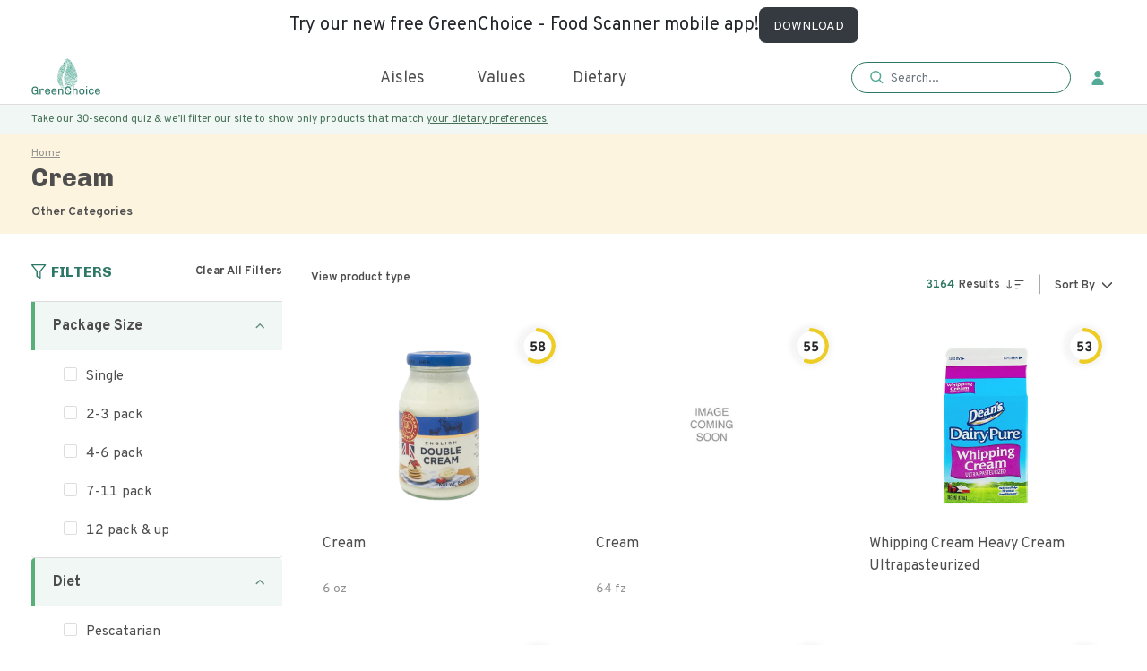

--- FILE ---
content_type: text/html; charset=utf-8
request_url: https://www.greenchoicenow.com/sc/cream
body_size: 4340
content:
<!doctype html><html lang="en"><head><meta charset="utf-8"/><meta name="theme-color" content="#000000"/><meta name="$ROBOTS_TYPE" content="$ROBOTS_CONTENT"/><meta name="viewport" content="width=device-width,initial-scale=1,maximum-scale=1,user-scalable=0"/><link rel="icon" href="./favicon.png" type="image/x-icon"/><base href="/"/><title>Creams: Browse Dairy Cream Products | GreenChoice</title><meta name="description" content="Cream is a dairy product composed of the higher-fat layer skimmed from the top of milk before homogenization. Where to buy cream and cream products? Browse our list of 90+ dairy cream products."/><meta property="og:title" content="Creams: Browse Dairy Cream Products | GreenChoice"/><meta property="og:site_name" content="GreenChoice"/><meta property="og:description" content="Cream is a dairy product composed of the higher-fat layer skimmed from the top of milk before homogenization. Where to buy cream and cream products? Browse our list of 90+ dairy cream products."/><meta property="og:image" content="$OG_IMAGE"/><meta property="article:published_time" content="$OG_TIME"/><meta name="facebook-domain-verification" content="gvswcf1owhujvzc2119z4zc6u7mnxx"/><link rel="canonical" href="http://www.greenchoicenow.com/sc/cream"/><link rel="next" href="http://www.greenchoicenow.com/sc/cream?pg=2"/><link rel="prev" href="http://www.greenchoicenow.com/sc/cream"/><script data-id="pdpFaq"></script><script type="application/ld+json">{
        "@context": "https://schema.org",
        "@graph": [
          {
            "@type": "Organization",
            "@id": "https://www.greenchoicenow.com/#organization",
            "name": "GreenChoice",
            "url": "https://www.greenchoicenow.com/",
            "sameAs": [],
            "logo": {
              "@type": "ImageObject",
              "@id": "https://www.greenchoicenow.com/#logo",
              "inLanguage": "en-US",
              "url": "https://cdn.ahrefs.com/images/logo/logo_180x80.jpg",
              "width": 1080,
              "height": 1047,
              "caption": "GreenChoice"
            },
            "image": {
              "@id": "https://www.greenchoicenow.com/#logo"
            }
          },
          {
            "@type": "WebSite",
            "@id": "https://www.greenchoicenow.com/#website",
            "url": "https://www.greenchoicenow.com/",
            "name": "Cream is a dairy product composed of the higher-fat layer skimmed from the top of milk before homogenization. Where to buy cream and cream products? Browse our list of 90+ dairy cream products.",
            "publisher": {
              "@id": "https://www.greenchoicenow.com/#organization"
            },
            "potentialAction": [
              {
                "@type": "SearchAction",
                "target": "https://www.greenchoicenow.com/?s={search_term_string}",
                "query-input": "required name=search_term_string"
              }
            ],
            "inLanguage": "en-US"
          }
        ]
      }</script><script defer="defer" type="text/javascript" async="async" data-noptimize="1" data-cfasync="false" src="//scripts.mediavine.com/tags/green-choice-now.js"></script><script type="text/javascript" src="https://onsite.optimonk.com/script.js?account=209024" async></script><link href="./static/css/6.9ef26a1b.chunk.css" rel="stylesheet"><link href="./static/css/main.57036f35.chunk.css" rel="stylesheet"></head><body><noscript><img height="1" width="1" style="display:none" src="https://www.facebook.com/tr?id=742062880092276&ev=PageView&noscript=1"/></noscript><noscript>You need to enable JavaScript to run this app.<iframe src="https://www.googletagmanager.com/ns.html?id=GTM-5L5P2PB" height="0" width="0" style="display:none;visibility:hidden"></iframe></noscript><div id="root"></div><div id="modal"></div><script>!function(e,t,a,n,g){e[n]=e[n]||[],e[n].push({"gtm.start":(new Date).getTime(),event:"gtm.js"});var m=t.getElementsByTagName(a)[0],r=t.createElement(a);r.async=!0,r.src="https://www.googletagmanager.com/gtm.js?id=GTM-5L5P2PB",m.parentNode.insertBefore(r,m)}(window,document,"script","dataLayer")</script><script async src="https://www.googletagmanager.com/gtag/js?id=UA-129080952-3"></script><script async>function gtag(){dataLayer.push(arguments)}window.dataLayer=window.dataLayer||[],gtag("js",new Date),gtag("config","UA-129080952-3"),gtag("config","AW-787781676",{allow_enhanced_conversions:!0})</script><script async src="https://www.googletagmanager.com/gtag/js?id=G-L70XKD3JBD"></script><script>function gtag(){dataLayer.push(arguments)}window.dataLayer=window.dataLayer||[],gtag("js",new Date),gtag("config","G-L70XKD3JBD")</script><script>!function(e,t,n,c,o,a,f){e.fbq||(o=e.fbq=function(){o.callMethod?o.callMethod.apply(o,arguments):o.queue.push(arguments)},e._fbq||(e._fbq=o),o.push=o,o.loaded=!0,o.version="2.0",o.queue=[],(a=t.createElement(n)).async=!0,a.src="https://connect.facebook.net/en_US/fbevents.js",(f=t.getElementsByTagName(n)[0]).parentNode.insertBefore(a,f))}(window,document,"script"),fbq("init","742062880092276"),fbq("track","PageView")</script><script>!function(t,e,n){t.TiktokAnalyticsObject=n;var o=t.ttq=t.ttq||[];o.methods=["page","track","identify","instances","debug","on","off","once","ready","alias","group","enableCookie","disableCookie"],o.setAndDefer=function(t,e){t[e]=function(){t.push([e].concat(Array.prototype.slice.call(arguments,0)))}};for(var a=0;a<o.methods.length;a++)o.setAndDefer(o,o.methods[a]);o.instance=function(t){for(var e=o._i[t]||[],n=0;n<o.methods.length;n++)o.setAndDefer(e,o.methods[n]);return e},o.load=function(t,e){var a="https://analytics.tiktok.com/i18n/pixel/events.js";o._i=o._i||{},o._i[t]=[],o._i[t]._u=a,o._t=o._t||{},o._t[t]=+new Date,o._o=o._o||{},o._o[t]=e||{};var i=document.createElement("script");i.type="text/javascript",i.async=!0,i.src=a+"?sdkid="+t+"&lib="+n;var s=document.getElementsByTagName("script")[0];s.parentNode.insertBefore(i,s)},o.load("C95J4DBC77U37LFVGKR0"),o.page()}(window,document,"ttq")</script><script async type="text/javascript">window.GUMLET_CONFIG={hosts:[{current:"images.greenchoicenow.com",gumlet:"images.greenchoicenow.com"}]},d=document,s=d.createElement("script"),s.src="https://cdn.gumlet.com/gumlet.js/2.0/gumlet.min.js",s.async=1,d.getElementsByTagName("head")[0].appendChild(s)</script><script async>!function(t,h,e,j,s,n){t.hj=t.hj||function(){(t.hj.q=t.hj.q||[]).push(arguments)},t._hjSettings={hjid:1989673,hjsv:6},s=h.getElementsByTagName("head")[0],(n=h.createElement("script")).async=1,n.src="https://static.hotjar.com/c/hotjar-"+t._hjSettings.hjid+".js?sv="+t._hjSettings.hjsv,s.appendChild(n)}(window,document)</script><script async type="text/javascript" src="https://static.klaviyo.com/onsite/js/klaviyo.js?company_id=Yq9pZi"></script><script async type="text/javascript">var _d_site=_d_site||"BD428B8A4C83F2D7B6166FDF";!function(e,t,s,i,n){e[s]=e[s]||function(){(e[s].q=e[s].q||[]).push(arguments)},(i=t.createElement("script")).async=1,i.src="https://widget.privy.com/assets/widget.js",(n=t.getElementsByTagName("script")[0]).parentNode.insertBefore(i,n)}(window,document,"Privy")</script><script async>!function(){var t=window,e=t.Intercom;if("function"==typeof e)e("reattach_activator"),e("update",t.intercomSettings);else{var n=document,a=function(){a.c(arguments)};a.q=[],a.c=function(t){a.q.push(t)},t.Intercom=a;var c=function(){var t=n.createElement("script");t.type="text/javascript",t.async=!0,t.src="https://widget.intercom.io/widget/bey33jl1";var e=n.getElementsByTagName("script")[0];e.parentNode.insertBefore(t,e)};"complete"===document.readyState?c():t.attachEvent?t.attachEvent("onload",c):t.addEventListener("load",c,!1)}}()</script><script>!function(e){function t(t){for(var n,o,f=t[0],u=t[1],d=t[2],i=0,s=[];i<f.length;i++)o=f[i],Object.prototype.hasOwnProperty.call(a,o)&&a[o]&&s.push(a[o][0]),a[o]=0;for(n in u)Object.prototype.hasOwnProperty.call(u,n)&&(e[n]=u[n]);for(l&&l(t);s.length;)s.shift()();return c.push.apply(c,d||[]),r()}function r(){for(var e,t=0;t<c.length;t++){for(var r=c[t],n=!0,o=1;o<r.length;o++){var u=r[o];0!==a[u]&&(n=!1)}n&&(c.splice(t--,1),e=f(f.s=r[0]))}return e}var n={},o={5:0},a={5:0},c=[];function f(t){if(n[t])return n[t].exports;var r=n[t]={i:t,l:!1,exports:{}};return e[t].call(r.exports,r,r.exports,f),r.l=!0,r.exports}f.e=function(e){var t=[];o[e]?t.push(o[e]):0!==o[e]&&{8:1,12:1,13:1}[e]&&t.push(o[e]=new Promise((function(t,r){for(var n="static/css/"+({}[e]||e)+"."+{0:"31d6cfe0",1:"31d6cfe0",2:"31d6cfe0",3:"31d6cfe0",7:"31d6cfe0",8:"599a61d1",9:"31d6cfe0",10:"31d6cfe0",11:"31d6cfe0",12:"fca15e57",13:"fd424410",14:"31d6cfe0",15:"31d6cfe0",16:"31d6cfe0",17:"31d6cfe0",18:"31d6cfe0",19:"31d6cfe0",20:"31d6cfe0",21:"31d6cfe0"}[e]+".chunk.css",a=f.p+n,c=document.getElementsByTagName("link"),u=0;u<c.length;u++){var d=(l=c[u]).getAttribute("data-href")||l.getAttribute("href");if("stylesheet"===l.rel&&(d===n||d===a))return t()}var i=document.getElementsByTagName("style");for(u=0;u<i.length;u++){var l;if((d=(l=i[u]).getAttribute("data-href"))===n||d===a)return t()}var s=document.createElement("link");s.rel="stylesheet",s.type="text/css",s.onload=t,s.onerror=function(t){var n=t&&t.target&&t.target.src||a,c=new Error("Loading CSS chunk "+e+" failed.\n("+n+")");c.code="CSS_CHUNK_LOAD_FAILED",c.request=n,delete o[e],s.parentNode.removeChild(s),r(c)},s.href=a,document.getElementsByTagName("head")[0].appendChild(s)})).then((function(){o[e]=0})));var r=a[e];if(0!==r)if(r)t.push(r[2]);else{var n=new Promise((function(t,n){r=a[e]=[t,n]}));t.push(r[2]=n);var c,u=document.createElement("script");u.charset="utf-8",u.timeout=120,f.nc&&u.setAttribute("nonce",f.nc),u.src=function(e){return f.p+"static/js/"+({}[e]||e)+"."+{0:"893b1725",1:"c565e74d",2:"341d7323",3:"22b15ad4",7:"e2bf757e",8:"f64eb74a",9:"302ba7fe",10:"74b88009",11:"555ea9bd",12:"da0085be",13:"00aad242",14:"93732dfb",15:"a783aae6",16:"14e7f438",17:"4ec60d55",18:"0f00d227",19:"94c58a79",20:"5af9d89d",21:"8d51b8bc"}[e]+".chunk.js"}(e);var d=new Error;c=function(t){u.onerror=u.onload=null,clearTimeout(i);var r=a[e];if(0!==r){if(r){var n=t&&("load"===t.type?"missing":t.type),o=t&&t.target&&t.target.src;d.message="Loading chunk "+e+" failed.\n("+n+": "+o+")",d.name="ChunkLoadError",d.type=n,d.request=o,r[1](d)}a[e]=void 0}};var i=setTimeout((function(){c({type:"timeout",target:u})}),12e4);u.onerror=u.onload=c,document.head.appendChild(u)}return Promise.all(t)},f.m=e,f.c=n,f.d=function(e,t,r){f.o(e,t)||Object.defineProperty(e,t,{enumerable:!0,get:r})},f.r=function(e){"undefined"!=typeof Symbol&&Symbol.toStringTag&&Object.defineProperty(e,Symbol.toStringTag,{value:"Module"}),Object.defineProperty(e,"__esModule",{value:!0})},f.t=function(e,t){if(1&t&&(e=f(e)),8&t)return e;if(4&t&&"object"==typeof e&&e&&e.__esModule)return e;var r=Object.create(null);if(f.r(r),Object.defineProperty(r,"default",{enumerable:!0,value:e}),2&t&&"string"!=typeof e)for(var n in e)f.d(r,n,function(t){return e[t]}.bind(null,n));return r},f.n=function(e){var t=e&&e.__esModule?function(){return e.default}:function(){return e};return f.d(t,"a",t),t},f.o=function(e,t){return Object.prototype.hasOwnProperty.call(e,t)},f.p="./",f.oe=function(e){throw console.error(e),e};var u=this["webpackJsonpmy-app"]=this["webpackJsonpmy-app"]||[],d=u.push.bind(u);u.push=t,u=u.slice();for(var i=0;i<u.length;i++)t(u[i]);var l=d;r()}([])</script><script src="./static/js/6.2e2f6f5d.chunk.js"></script><script src="./static/js/main.d25ffd29.chunk.js"></script></body></html>

--- FILE ---
content_type: image/svg+xml
request_url: https://www.greenchoicenow.com/static/media/arrow_right.e87173ec.svg
body_size: 247
content:
<svg width="7" height="12" viewBox="0 0 7 12" fill="none" xmlns="http://www.w3.org/2000/svg">
<path d="M0.988282 10.8037L5.98828 5.70937L1.17346 0.803711" stroke="#929292" stroke-width="1.5" stroke-linecap="round" stroke-linejoin="round"/>
</svg>


--- FILE ---
content_type: application/javascript; charset=UTF-8
request_url: https://www.greenchoicenow.com/static/js/2.341d7323.chunk.js
body_size: 10749
content:
(this["webpackJsonpmy-app"]=this["webpackJsonpmy-app"]||[]).push([[2],{538:function(e,t,n){"use strict";var a=n(36),r=n(6),o=n(3),i=n(24),s=n(0),l=n.n(s),c=n(1),u=n(25),f=n(26),p=n(32),d=n(33),v=n(49),h=function(e){var t,n,a=e.className,o=e.included,i=e.vertical,s=e.style,u=e.length,f=e.offset,p=e.reverse;u<0&&(p=!p,u=Math.abs(u),f=100-f);var d=i?(t={},Object(r.a)(t,p?"top":"bottom","".concat(f,"%")),Object(r.a)(t,p?"bottom":"top","auto"),Object(r.a)(t,"height","".concat(u,"%")),t):(n={},Object(r.a)(n,p?"right":"left","".concat(f,"%")),Object(r.a)(n,p?"left":"right","auto"),Object(r.a)(n,"width","".concat(u,"%")),n),v=Object(c.a)(Object(c.a)({},s),d);return o?l.a.createElement("div",{className:a,style:v}):null},b=n(47),m=n(18),g=n(138);function y(e,t){for(;!Object.prototype.hasOwnProperty.call(e,t)&&null!==(e=Object(g.a)(e)););return e}function O(){return(O="undefined"!==typeof Reflect&&Reflect.get?Reflect.get:function(e,t,n){var a=y(e,t);if(a){var r=Object.getOwnPropertyDescriptor(a,t);return r.get?r.get.call(arguments.length<3?e:n):r.value}}).apply(this,arguments)}var j=n(400),k=n(10),x=n.n(k),C=function(e){var t=e.prefixCls,n=e.vertical,a=e.reverse,o=e.marks,i=e.dots,s=e.step,u=e.included,f=e.lowerBound,p=e.upperBound,d=e.max,h=e.min,b=e.dotStyle,m=e.activeDotStyle,g=d-h,y=function(e,t,n,a,r,o){Object(v.a)(!n||a>0,"`Slider[step]` should be a positive number in order to make Slider[dots] work.");var i=Object.keys(t).map(parseFloat).sort((function(e,t){return e-t}));if(n&&a)for(var s=r;s<=o;s+=a)-1===i.indexOf(s)&&i.push(s);return i}(0,o,i,s,h,d).map((function(e){var o,i="".concat(Math.abs(e-h)/g*100,"%"),s=!u&&e===p||u&&e<=p&&e>=f,d=n?Object(c.a)(Object(c.a)({},b),{},Object(r.a)({},a?"top":"bottom",i)):Object(c.a)(Object(c.a)({},b),{},Object(r.a)({},a?"right":"left",i));s&&(d=Object(c.a)(Object(c.a)({},d),m));var v=x()((o={},Object(r.a)(o,"".concat(t,"-dot"),!0),Object(r.a)(o,"".concat(t,"-dot-active"),s),Object(r.a)(o,"".concat(t,"-dot-reverse"),a),o));return l.a.createElement("span",{className:v,style:d,key:e})}));return l.a.createElement("div",{className:"".concat(t,"-step")},y)},w=function(e){var t=e.className,n=e.vertical,o=e.reverse,i=e.marks,s=e.included,u=e.upperBound,f=e.lowerBound,p=e.max,d=e.min,v=e.onClickLabel,h=Object.keys(i),b=p-d,m=h.map(parseFloat).sort((function(e,t){return e-t})).map((function(e){var p,h=i[e],m="object"===Object(a.a)(h)&&!l.a.isValidElement(h),g=m?h.label:h;if(!g&&0!==g)return null;var y=!s&&e===u||s&&e<=u&&e>=f,O=x()((p={},Object(r.a)(p,"".concat(t,"-text"),!0),Object(r.a)(p,"".concat(t,"-text-active"),y),p)),j=Object(r.a)({marginBottom:"-50%"},o?"top":"bottom","".concat((e-d)/b*100,"%")),k=Object(r.a)({transform:"translateX(".concat(o?"50%":"-50%",")"),msTransform:"translateX(".concat(o?"50%":"-50%",")")},o?"right":"left","".concat((e-d)/b*100,"%")),C=n?j:k,w=m?Object(c.a)(Object(c.a)({},C),h.style):C;return l.a.createElement("span",{className:O,style:w,key:e,onMouseDown:function(t){return v(t,e)},onTouchStart:function(t){return v(t,e)}},g)}));return l.a.createElement("div",{className:t},m)},S=function(e){Object(p.a)(n,e);var t=Object(d.a)(n);function n(){var e;return Object(u.a)(this,n),(e=t.apply(this,arguments)).state={clickFocused:!1},e.setHandleRef=function(t){e.handle=t},e.handleMouseUp=function(){document.activeElement===e.handle&&e.setClickFocus(!0)},e.handleMouseDown=function(t){t.preventDefault(),e.focus()},e.handleBlur=function(){e.setClickFocus(!1)},e.handleKeyDown=function(){e.setClickFocus(!1)},e}return Object(f.a)(n,[{key:"componentDidMount",value:function(){this.onMouseUpListener=Object(j.a)(document,"mouseup",this.handleMouseUp)}},{key:"componentWillUnmount",value:function(){this.onMouseUpListener&&this.onMouseUpListener.remove()}},{key:"setClickFocus",value:function(e){this.setState({clickFocused:e})}},{key:"clickFocus",value:function(){this.setClickFocus(!0),this.focus()}},{key:"focus",value:function(){this.handle.focus()}},{key:"blur",value:function(){this.handle.blur()}},{key:"render",value:function(){var e,t,n,a=this.props,i=a.prefixCls,s=a.vertical,u=a.reverse,f=a.offset,p=a.style,d=a.disabled,v=a.min,h=a.max,m=a.value,g=a.tabIndex,y=a.ariaLabel,O=a.ariaLabelledBy,j=a.ariaValueTextFormatter,k=Object(b.a)(a,["prefixCls","vertical","reverse","offset","style","disabled","min","max","value","tabIndex","ariaLabel","ariaLabelledBy","ariaValueTextFormatter"]),C=x()(this.props.className,Object(r.a)({},"".concat(i,"-handle-click-focused"),this.state.clickFocused)),w=s?(e={},Object(r.a)(e,u?"top":"bottom","".concat(f,"%")),Object(r.a)(e,u?"bottom":"top","auto"),Object(r.a)(e,"transform",u?null:"translateY(+50%)"),e):(t={},Object(r.a)(t,u?"right":"left","".concat(f,"%")),Object(r.a)(t,u?"left":"right","auto"),Object(r.a)(t,"transform","translateX(".concat(u?"+":"-","50%)")),t),S=Object(c.a)(Object(c.a)({},p),w),M=g||0;return(d||null===g)&&(M=null),j&&(n=j(m)),l.a.createElement("div",Object(o.a)({ref:this.setHandleRef,tabIndex:M},k,{className:C,style:S,onBlur:this.handleBlur,onKeyDown:this.handleKeyDown,onMouseDown:this.handleMouseDown,role:"slider","aria-valuemin":v,"aria-valuemax":h,"aria-valuenow":m,"aria-disabled":!!d,"aria-label":y,"aria-labelledby":O,"aria-valuetext":n}))}}]),n}(l.a.Component),M=n(48),E=n(394);function P(e,t){try{return Object.keys(t).some((function(n){return e.target===Object(M.findDOMNode)(t[n])}))}catch(n){return!1}}function T(e,t){var n=t.min,a=t.max;return e<n||e>a}function N(e){return e.touches.length>1||"touchend"===e.type.toLowerCase()&&e.touches.length>0}function B(e,t){var n=t.marks,a=t.step,r=t.min,o=t.max,i=Object.keys(n).map(parseFloat);if(null!==a){var s=Math.pow(10,V(a)),l=Math.floor((o*s-r*s)/(a*s)),c=Math.min((e-r)/a,l),u=Math.round(c)*a+r;i.push(u)}var f=i.map((function(t){return Math.abs(e-t)}));return i[f.indexOf(Math.min.apply(Math,Object(m.a)(f)))]}function V(e){var t=e.toString(),n=0;return t.indexOf(".")>=0&&(n=t.length-t.indexOf(".")-1),n}function D(e,t){return e?t.clientY:t.pageX}function L(e,t){return e?t.touches[0].clientY:t.touches[0].pageX}function R(e,t){var n=t.getBoundingClientRect();return e?n.top+.5*n.height:window.pageXOffset+n.left+.5*n.width}function F(e,t){var n=t.max,a=t.min;return e<=a?a:e>=n?n:e}function H(e,t){var n=t.step,a=isFinite(B(e,t))?B(e,t):0;return null===n?a:parseFloat(a.toFixed(V(n)))}function A(e){e.stopPropagation(),e.preventDefault()}function I(e,t,n){var a="increase";switch(e.keyCode){case E.a.UP:a=t&&n?"decrease":"increase";break;case E.a.RIGHT:a=!t&&n?"decrease":"increase";break;case E.a.DOWN:a=t&&n?"increase":"decrease";break;case E.a.LEFT:a=!t&&n?"increase":"decrease";break;case E.a.END:return function(e,t){return t.max};case E.a.HOME:return function(e,t){return t.min};case E.a.PAGE_UP:return function(e,t){return e+2*t.step};case E.a.PAGE_DOWN:return function(e,t){return e-2*t.step};default:return}return function(e,t){return function(e,t,n){var a={increase:function(e,t){return e+t},decrease:function(e,t){return e-t}},r=a[e](Object.keys(n.marks).indexOf(JSON.stringify(t)),1),o=Object.keys(n.marks)[r];return n.step?a[e](t,n.step):Object.keys(n.marks).length&&n.marks[o]?n.marks[o]:t}(a,e,t)}}function U(){}function G(e){var t;return(t=function(e){Object(p.a)(n,e);var t=Object(d.a)(n);function n(e){var a;Object(u.a)(this,n),(a=t.call(this,e)).onDown=function(e,t){var n=t,r=a.props,o=r.draggableTrack,i=r.vertical,s=a.state.bounds,l=o&&a.positionGetValue&&a.positionGetValue(n)||[],c=P(e,a.handlesRefs);if(a.dragTrack=o&&s.length>=2&&!c&&!l.map((function(e,t){var n=!!t||e>=s[t];return t===l.length-1?e<=s[t]:n})).some((function(e){return!e})),a.dragTrack)a.dragOffset=n,a.startBounds=Object(m.a)(s);else{if(c){var u=R(i,e.target);a.dragOffset=n-u,n=u}else a.dragOffset=0;a.onStart(n)}},a.onMouseDown=function(e){if(0===e.button){a.removeDocumentEvents();var t=D(a.props.vertical,e);a.onDown(e,t),a.addDocumentMouseEvents()}},a.onTouchStart=function(e){if(!N(e)){var t=L(a.props.vertical,e);a.onDown(e,t),a.addDocumentTouchEvents(),A(e)}},a.onFocus=function(e){var t=a.props,n=t.onFocus,r=t.vertical;if(P(e,a.handlesRefs)&&!a.dragTrack){var o=R(r,e.target);a.dragOffset=0,a.onStart(o),A(e),n&&n(e)}},a.onBlur=function(e){var t=a.props.onBlur;a.dragTrack||a.onEnd(),t&&t(e)},a.onMouseUp=function(){a.handlesRefs[a.prevMovedHandleIndex]&&a.handlesRefs[a.prevMovedHandleIndex].clickFocus()},a.onMouseMove=function(e){if(a.sliderRef){var t=D(a.props.vertical,e);a.onMove(e,t-a.dragOffset,a.dragTrack,a.startBounds)}else a.onEnd()},a.onTouchMove=function(e){if(!N(e)&&a.sliderRef){var t=L(a.props.vertical,e);a.onMove(e,t-a.dragOffset,a.dragTrack,a.startBounds)}else a.onEnd()},a.onKeyDown=function(e){a.sliderRef&&P(e,a.handlesRefs)&&a.onKeyboard(e)},a.onClickMarkLabel=function(e,t){e.stopPropagation(),a.onChange({value:t}),a.setState({value:t},(function(){return a.onEnd(!0)}))},a.saveSlider=function(e){a.sliderRef=e};var r=e.step,o=e.max,i=e.min,s=!isFinite(o-i)||(o-i)%r===0;return Object(v.a)(!r||Math.floor(r)!==r||s,"Slider[max] - Slider[min] (".concat(o-i,") should be a multiple of Slider[step] (").concat(r,")")),a.handlesRefs={},a}return Object(f.a)(n,[{key:"componentDidMount",value:function(){this.document=this.sliderRef&&this.sliderRef.ownerDocument;var e=this.props,t=e.autoFocus,n=e.disabled;t&&!n&&this.focus()}},{key:"componentWillUnmount",value:function(){O(Object(g.a)(n.prototype),"componentWillUnmount",this)&&O(Object(g.a)(n.prototype),"componentWillUnmount",this).call(this),this.removeDocumentEvents()}},{key:"getSliderStart",value:function(){var e=this.sliderRef,t=this.props,n=t.vertical,a=t.reverse,r=e.getBoundingClientRect();return n?a?r.bottom:r.top:window.pageXOffset+(a?r.right:r.left)}},{key:"getSliderLength",value:function(){var e=this.sliderRef;if(!e)return 0;var t=e.getBoundingClientRect();return this.props.vertical?t.height:t.width}},{key:"addDocumentTouchEvents",value:function(){this.onTouchMoveListener=Object(j.a)(this.document,"touchmove",this.onTouchMove),this.onTouchUpListener=Object(j.a)(this.document,"touchend",this.onEnd)}},{key:"addDocumentMouseEvents",value:function(){this.onMouseMoveListener=Object(j.a)(this.document,"mousemove",this.onMouseMove),this.onMouseUpListener=Object(j.a)(this.document,"mouseup",this.onEnd)}},{key:"removeDocumentEvents",value:function(){this.onTouchMoveListener&&this.onTouchMoveListener.remove(),this.onTouchUpListener&&this.onTouchUpListener.remove(),this.onMouseMoveListener&&this.onMouseMoveListener.remove(),this.onMouseUpListener&&this.onMouseUpListener.remove()}},{key:"focus",value:function(){var e;this.props.disabled||null===(e=this.handlesRefs[0])||void 0===e||e.focus()}},{key:"blur",value:function(){var e=this;this.props.disabled||Object.keys(this.handlesRefs).forEach((function(t){var n,a;null===(n=e.handlesRefs[t])||void 0===n||null===(a=n.blur)||void 0===a||a.call(n)}))}},{key:"calcValue",value:function(e){var t=this.props,n=t.vertical,a=t.min,r=t.max,o=Math.abs(Math.max(e,0)/this.getSliderLength());return n?(1-o)*(r-a)+a:o*(r-a)+a}},{key:"calcValueByPos",value:function(e){var t=(this.props.reverse?-1:1)*(e-this.getSliderStart());return this.trimAlignValue(this.calcValue(t))}},{key:"calcOffset",value:function(e){var t=this.props,n=t.min,a=(e-n)/(t.max-n);return Math.max(0,100*a)}},{key:"saveHandle",value:function(e,t){this.handlesRefs[e]=t}},{key:"render",value:function(){var e,t=this.props,a=t.prefixCls,o=t.className,i=t.marks,s=t.dots,u=t.step,f=t.included,p=t.disabled,d=t.vertical,v=t.reverse,h=t.min,b=t.max,m=t.children,y=t.maximumTrackStyle,j=t.style,k=t.railStyle,S=t.dotStyle,M=t.activeDotStyle,E=O(Object(g.a)(n.prototype),"render",this).call(this),P=E.tracks,T=E.handles,N=x()(a,(e={},Object(r.a)(e,"".concat(a,"-with-marks"),Object.keys(i).length),Object(r.a)(e,"".concat(a,"-disabled"),p),Object(r.a)(e,"".concat(a,"-vertical"),d),Object(r.a)(e,o,o),e));return l.a.createElement("div",{ref:this.saveSlider,className:N,onTouchStart:p?U:this.onTouchStart,onMouseDown:p?U:this.onMouseDown,onMouseUp:p?U:this.onMouseUp,onKeyDown:p?U:this.onKeyDown,onFocus:p?U:this.onFocus,onBlur:p?U:this.onBlur,style:j},l.a.createElement("div",{className:"".concat(a,"-rail"),style:Object(c.a)(Object(c.a)({},y),k)}),P,l.a.createElement(C,{prefixCls:a,vertical:d,reverse:v,marks:i,dots:s,step:u,included:f,lowerBound:this.getLowerBound(),upperBound:this.getUpperBound(),max:b,min:h,dotStyle:S,activeDotStyle:M}),T,l.a.createElement(w,{className:"".concat(a,"-mark"),onClickLabel:p?U:this.onClickMarkLabel,vertical:d,marks:i,included:f,lowerBound:this.getLowerBound(),upperBound:this.getUpperBound(),max:b,min:h,reverse:v}),m)}}]),n}(e)).displayName="ComponentEnhancer(".concat(e.displayName,")"),t.defaultProps=Object(c.a)(Object(c.a)({},e.defaultProps),{},{prefixCls:"rc-slider",className:"",min:0,max:100,step:1,marks:{},handle:function(e){var t=e.index,n=Object(b.a)(e,["index"]);return delete n.dragging,null===n.value?null:l.a.createElement(S,Object(o.a)({},n,{key:t}))},onBeforeChange:U,onChange:U,onAfterChange:U,included:!0,disabled:!1,dots:!1,vertical:!1,reverse:!1,trackStyle:[{}],handleStyle:[{}],railStyle:{},dotStyle:{},activeDotStyle:{}}),t}var W=G(function(e){Object(p.a)(n,e);var t=Object(d.a)(n);function n(e){var a;Object(u.a)(this,n),(a=t.call(this,e)).positionGetValue=function(e){return[]},a.onEnd=function(e){var t=a.state.dragging;a.removeDocumentEvents(),(t||e)&&a.props.onAfterChange(a.getValue()),a.setState({dragging:!1})};var r=void 0!==e.defaultValue?e.defaultValue:e.min,o=void 0!==e.value?e.value:r;return a.state={value:a.trimAlignValue(o),dragging:!1},Object(v.a)(!("minimumTrackStyle"in e),"minimumTrackStyle will be deprecated, please use trackStyle instead."),Object(v.a)(!("maximumTrackStyle"in e),"maximumTrackStyle will be deprecated, please use railStyle instead."),a}return Object(f.a)(n,[{key:"calcValueByPos",value:function(e){return 0}},{key:"calcOffset",value:function(e){return 0}},{key:"saveHandle",value:function(e,t){}},{key:"removeDocumentEvents",value:function(){}},{key:"componentDidUpdate",value:function(e,t){var n=this.props,a=n.min,r=n.max,o=n.value,i=n.onChange;if("min"in this.props||"max"in this.props){var s=void 0!==o?o:t.value,l=this.trimAlignValue(s,this.props);l!==t.value&&(this.setState({value:l}),a===e.min&&r===e.max||!T(s,this.props)||i(l))}}},{key:"onChange",value:function(e){var t=this.props,n=!("value"in t),a=e.value>this.props.max?Object(c.a)(Object(c.a)({},e),{},{value:this.props.max}):e;n&&this.setState(a);var r=a.value;t.onChange(r)}},{key:"onStart",value:function(e){this.setState({dragging:!0});var t=this.props,n=this.getValue();t.onBeforeChange(n);var a=this.calcValueByPos(e);this.startValue=a,this.startPosition=e,a!==n&&(this.prevMovedHandleIndex=0,this.onChange({value:a}))}},{key:"onMove",value:function(e,t){A(e);var n=this.state.value,a=this.calcValueByPos(t);a!==n&&this.onChange({value:a})}},{key:"onKeyboard",value:function(e){var t=this.props,n=t.reverse,a=I(e,t.vertical,n);if(a){A(e);var r=this.state.value,o=a(r,this.props),i=this.trimAlignValue(o);if(i===r)return;this.onChange({value:i}),this.props.onAfterChange(i),this.onEnd()}}},{key:"getValue",value:function(){return this.state.value}},{key:"getLowerBound",value:function(){var e=this.props.startPoint||this.props.min;return this.state.value>e?e:this.state.value}},{key:"getUpperBound",value:function(){return this.state.value<this.props.startPoint?this.props.startPoint:this.state.value}},{key:"trimAlignValue",value:function(e){var t=arguments.length>1&&void 0!==arguments[1]?arguments[1]:{};if(null===e)return null;var n=Object(c.a)(Object(c.a)({},this.props),t),a=F(e,n);return H(a,n)}},{key:"render",value:function(){var e=this,t=this.props,n=t.prefixCls,a=t.vertical,r=t.included,o=t.disabled,i=t.minimumTrackStyle,s=t.trackStyle,u=t.handleStyle,f=t.tabIndex,p=t.ariaLabelForHandle,d=t.ariaLabelledByForHandle,v=t.ariaValueTextFormatterForHandle,b=t.min,m=t.max,g=t.startPoint,y=t.reverse,O=t.handle,j=this.state,k=j.value,x=j.dragging,C=this.calcOffset(k),w=O({className:"".concat(n,"-handle"),prefixCls:n,vertical:a,offset:C,value:k,dragging:x,disabled:o,min:b,max:m,reverse:y,index:0,tabIndex:f,ariaLabel:p,ariaLabelledBy:d,ariaValueTextFormatter:v,style:u[0]||u,ref:function(t){return e.saveHandle(0,t)}}),S=void 0!==g?this.calcOffset(g):0,M=s[0]||s;return{tracks:l.a.createElement(h,{className:"".concat(n,"-track"),vertical:a,included:r,offset:S,reverse:y,length:C-S,style:Object(c.a)(Object(c.a)({},i),M)}),handles:w}}}]),n}(l.a.Component)),X=function(e){var t=e.value,n=e.handle,a=e.bounds,r=e.props,o=r.allowCross,i=r.pushable,s=Number(i),l=F(t,r),c=l;return o||null==n||void 0===a||(n>0&&l<=a[n-1]+s&&(c=a[n-1]+s),n<a.length-1&&l>=a[n+1]-s&&(c=a[n+1]-s)),H(c,r)},K=function(e){Object(p.a)(n,e);var t=Object(d.a)(n);function n(e){var a;Object(u.a)(this,n),(a=t.call(this,e)).positionGetValue=function(e){var t=a.getValue(),n=a.calcValueByPos(e),r=a.getClosestBound(n),o=a.getBoundNeedMoving(n,r);if(n===t[o])return null;var i=Object(m.a)(t);return i[o]=n,i},a.onEnd=function(e){var t=a.state.handle;a.removeDocumentEvents(),t||(a.dragTrack=!1),(null!==t||e)&&a.props.onAfterChange(a.getValue()),a.setState({handle:null})};var r=e.count,o=e.min,i=e.max,s=Array.apply(void 0,Object(m.a)(Array(r+1))).map((function(){return o})),l="defaultValue"in e?e.defaultValue:s,c=(void 0!==e.value?e.value:l).map((function(t,n){return X({value:t,handle:n,props:e})})),f=c[0]===i?0:c.length-1;return a.state={handle:null,recent:f,bounds:c},a}return Object(f.a)(n,[{key:"calcValueByPos",value:function(e){return 0}},{key:"getSliderLength",value:function(){return 0}},{key:"calcOffset",value:function(e){return 0}},{key:"saveHandle",value:function(e,t){}},{key:"removeDocumentEvents",value:function(){}},{key:"componentDidUpdate",value:function(e,t){var n=this,a=this.props,r=a.onChange,o=a.value,i=a.min,s=a.max;if(("min"in this.props||"max"in this.props)&&(i!==e.min||s!==e.max)){var l=o||t.bounds;if(l.some((function(e){return T(e,n.props)})))r(l.map((function(e){return F(e,n.props)})))}}},{key:"onChange",value:function(e){var t=this.props;if(!("value"in t))this.setState(e);else{var n={};["handle","recent"].forEach((function(t){void 0!==e[t]&&(n[t]=e[t])})),Object.keys(n).length&&this.setState(n)}var a=Object(c.a)(Object(c.a)({},this.state),e).bounds;t.onChange(a)}},{key:"onStart",value:function(e){var t=this.props,n=this.state,a=this.getValue();t.onBeforeChange(a);var r=this.calcValueByPos(e);this.startValue=r,this.startPosition=e;var o=this.getClosestBound(r);if(this.prevMovedHandleIndex=this.getBoundNeedMoving(r,o),this.setState({handle:this.prevMovedHandleIndex,recent:this.prevMovedHandleIndex}),r!==a[this.prevMovedHandleIndex]){var i=Object(m.a)(n.bounds);i[this.prevMovedHandleIndex]=r,this.onChange({bounds:i})}}},{key:"onMove",value:function(e,t,n,a){A(e);var r=this.state,o=this.props,i=o.max||100,s=o.min||0;if(n){var l=o.vertical?-t:t;l=o.reverse?-l:l;var c=i-Math.max.apply(Math,Object(m.a)(a)),u=s-Math.min.apply(Math,Object(m.a)(a)),f=Math.min(Math.max(l/(this.getSliderLength()/(i-s)),u),c),p=a.map((function(e){return Math.floor(Math.max(Math.min(e+f,i),s))}));r.bounds.map((function(e,t){return e===p[t]})).some((function(e){return!e}))&&this.onChange({bounds:p})}else{var d=this.calcValueByPos(t);d!==r.bounds[r.handle]&&this.moveTo(d)}}},{key:"onKeyboard",value:function(e){var t=this.props,n=t.reverse,a=I(e,t.vertical,n);if(a){A(e);var r=this.state,o=this.props,i=r.bounds,s=r.handle,l=i[null===s?r.recent:s],c=a(l,o),u=X({value:c,handle:s,bounds:r.bounds,props:o});if(u===l)return;this.moveTo(u,!0)}}},{key:"getValue",value:function(){return this.state.bounds}},{key:"getClosestBound",value:function(e){for(var t=this.state.bounds,n=0,a=1;a<t.length-1;a+=1)e>=t[a]&&(n=a);return Math.abs(t[n+1]-e)<Math.abs(t[n]-e)&&(n+=1),n}},{key:"getBoundNeedMoving",value:function(e,t){var n=this.state,a=n.bounds,r=n.recent,o=t,i=a[t+1]===a[t];return i&&a[r]===a[t]&&(o=r),i&&e!==a[t+1]&&(o=e<a[t+1]?t:t+1),o}},{key:"getLowerBound",value:function(){return this.state.bounds[0]}},{key:"getUpperBound",value:function(){var e=this.state.bounds;return e[e.length-1]}},{key:"getPoints",value:function(){var e=this.props,t=e.marks,n=e.step,a=e.min,r=e.max,o=this.internalPointsCache;if(!o||o.marks!==t||o.step!==n){var i=Object(c.a)({},t);if(null!==n)for(var s=a;s<=r;s+=n)i[s]=s;var l=Object.keys(i).map(parseFloat);l.sort((function(e,t){return e-t})),this.internalPointsCache={marks:t,step:n,points:l}}return this.internalPointsCache.points}},{key:"moveTo",value:function(e,t){var n=this,a=this.state,r=this.props,o=Object(m.a)(a.bounds),i=null===a.handle?a.recent:a.handle;o[i]=e;var s=i;!1!==r.pushable?this.pushSurroundingHandles(o,s):r.allowCross&&(o.sort((function(e,t){return e-t})),s=o.indexOf(e)),this.onChange({recent:s,handle:s,bounds:o}),t&&(this.props.onAfterChange(o),this.setState({},(function(){n.handlesRefs[s].focus()})),this.onEnd())}},{key:"pushSurroundingHandles",value:function(e,t){var n=e[t],a=this.props.pushable,r=Number(a),o=0;if(e[t+1]-n<r&&(o=1),n-e[t-1]<r&&(o=-1),0!==o){var i=t+o,s=o*(e[i]-n);this.pushHandle(e,i,o,r-s)||(e[t]=e[i]-o*r)}}},{key:"pushHandle",value:function(e,t,n,a){for(var r=e[t],o=e[t];n*(o-r)<a;){if(!this.pushHandleOnePoint(e,t,n))return e[t]=r,!1;o=e[t]}return!0}},{key:"pushHandleOnePoint",value:function(e,t,n){var a=this.getPoints(),r=a.indexOf(e[t])+n;if(r>=a.length||r<0)return!1;var o=t+n,i=a[r],s=this.props.pushable,l=Number(s),c=n*(e[o]-i);return!!this.pushHandle(e,o,n,l-c)&&(e[t]=i,!0)}},{key:"trimAlignValue",value:function(e){var t=this.state,n=t.handle,a=t.bounds;return X({value:e,handle:n,bounds:a,props:this.props})}},{key:"render",value:function(){var e=this,t=this.state,n=t.handle,a=t.bounds,o=this.props,i=o.prefixCls,s=o.vertical,c=o.included,u=o.disabled,f=o.min,p=o.max,d=o.reverse,v=o.handle,b=o.trackStyle,m=o.handleStyle,g=o.tabIndex,y=o.ariaLabelGroupForHandles,O=o.ariaLabelledByGroupForHandles,j=o.ariaValueTextFormatterGroupForHandles,k=a.map((function(t){return e.calcOffset(t)})),C="".concat(i,"-handle"),w=a.map((function(t,a){var o,l=g[a]||0;(u||null===g[a])&&(l=null);var c=n===a;return v({className:x()((o={},Object(r.a)(o,C,!0),Object(r.a)(o,"".concat(C,"-").concat(a+1),!0),Object(r.a)(o,"".concat(C,"-dragging"),c),o)),prefixCls:i,vertical:s,dragging:c,offset:k[a],value:t,index:a,tabIndex:l,min:f,max:p,reverse:d,disabled:u,style:m[a],ref:function(t){return e.saveHandle(a,t)},ariaLabel:y[a],ariaLabelledBy:O[a],ariaValueTextFormatter:j[a]})}));return{tracks:a.slice(0,-1).map((function(e,t){var n,a=t+1,o=x()((n={},Object(r.a)(n,"".concat(i,"-track"),!0),Object(r.a)(n,"".concat(i,"-track-").concat(a),!0),n));return l.a.createElement(h,{className:o,vertical:s,reverse:d,included:c,offset:k[a-1],length:k[a]-k[a-1],style:b[t],key:a})})),handles:w}}}],[{key:"getDerivedStateFromProps",value:function(e,t){if(!("value"in e||"min"in e||"max"in e))return null;var n=e.value||t.bounds,a=n.map((function(n,a){return X({value:n,handle:a,bounds:t.bounds,props:e})}));if(t.bounds.length===a.length){if(a.every((function(e,n){return e===t.bounds[n]})))return null}else a=n.map((function(t,n){return X({value:t,handle:n,props:e})}));return Object(c.a)(Object(c.a)({},t),{},{bounds:a})}}]),n}(l.a.Component);K.displayName="Range",K.defaultProps={count:1,allowCross:!0,pushable:!1,draggableTrack:!1,tabIndex:[],ariaLabelGroupForHandles:[],ariaLabelledByGroupForHandles:[],ariaValueTextFormatterGroupForHandles:[]};var _=G(K),Y=n(408),z={adjustX:1,adjustY:1},J=[0,0],$={left:{points:["cr","cl"],overflow:z,offset:[-4,0],targetOffset:J},right:{points:["cl","cr"],overflow:z,offset:[4,0],targetOffset:J},top:{points:["bc","tc"],overflow:z,offset:[0,-4],targetOffset:J},bottom:{points:["tc","bc"],overflow:z,offset:[0,4],targetOffset:J},topLeft:{points:["bl","tl"],overflow:z,offset:[0,-4],targetOffset:J},leftTop:{points:["tr","tl"],overflow:z,offset:[-4,0],targetOffset:J},topRight:{points:["br","tr"],overflow:z,offset:[0,-4],targetOffset:J},rightTop:{points:["tl","tr"],overflow:z,offset:[4,0],targetOffset:J},bottomRight:{points:["tr","br"],overflow:z,offset:[0,4],targetOffset:J},rightBottom:{points:["bl","br"],overflow:z,offset:[4,0],targetOffset:J},bottomLeft:{points:["tl","bl"],overflow:z,offset:[0,4],targetOffset:J},leftBottom:{points:["br","bl"],overflow:z,offset:[-4,0],targetOffset:J}},q=function(e){var t=e.overlay,n=e.prefixCls,a=e.id,r=e.overlayInnerStyle;return s.createElement("div",{className:"".concat(n,"-inner"),id:a,role:"tooltip",style:r},"function"===typeof t?t():t)},Q=function(e,t){var n=e.overlayClassName,r=e.trigger,i=void 0===r?["hover"]:r,l=e.mouseEnterDelay,u=void 0===l?0:l,f=e.mouseLeaveDelay,p=void 0===f?.1:f,d=e.overlayStyle,v=e.prefixCls,h=void 0===v?"rc-tooltip":v,m=e.children,g=e.onVisibleChange,y=e.afterVisibleChange,O=e.transitionName,j=e.animation,k=e.motion,x=e.placement,C=void 0===x?"right":x,w=e.align,S=void 0===w?{}:w,M=e.destroyTooltipOnHide,E=void 0!==M&&M,P=e.defaultVisible,T=e.getTooltipContainer,N=e.overlayInnerStyle,B=Object(b.a)(e,["overlayClassName","trigger","mouseEnterDelay","mouseLeaveDelay","overlayStyle","prefixCls","children","onVisibleChange","afterVisibleChange","transitionName","animation","motion","placement","align","destroyTooltipOnHide","defaultVisible","getTooltipContainer","overlayInnerStyle"]),V=Object(s.useRef)(null);Object(s.useImperativeHandle)(t,(function(){return V.current}));var D=Object(c.a)({},B);"visible"in e&&(D.popupVisible=e.visible);var L=!1,R=!1;if("boolean"===typeof E)L=E;else if(E&&"object"===Object(a.a)(E)){var F=E.keepParent;L=!0===F,R=!1===F}return s.createElement(Y.a,Object(o.a)({popupClassName:n,prefixCls:h,popup:function(){var t=e.arrowContent,n=void 0===t?null:t,a=e.overlay,r=e.id;return[s.createElement("div",{className:"".concat(h,"-arrow"),key:"arrow"},n),s.createElement(q,{key:"content",prefixCls:h,id:r,overlay:a,overlayInnerStyle:N})]},action:i,builtinPlacements:$,popupPlacement:C,ref:V,popupAlign:S,getPopupContainer:T,onPopupVisibleChange:g,afterPopupVisibleChange:y,popupTransitionName:O,popupAnimation:j,popupMotion:k,defaultPopupVisible:P,destroyPopupOnHide:L,autoDestroy:R,mouseLeaveDelay:p,popupStyle:d,mouseEnterDelay:u},D),m)},Z=Object(s.forwardRef)(Q),ee=n(155),te=n(134),ne=s.forwardRef((function(e,t){var n=e.visible,a=e.overlay,r=s.useRef(null),i=Object(ee.a)(t,r),l=s.useRef(null);function c(){te.a.cancel(l.current)}return s.useEffect((function(){return n?l.current=Object(te.a)((function(){var e;null===(e=r.current)||void 0===e||e.forcePopupAlign()})):c(),c}),[n,a]),s.createElement(Z,Object(o.a)({ref:i},e))}));var ae=W;ae.Range=_,ae.Handle=S,ae.createSliderWithTooltip=function(e){var t;return(t=function(t){Object(p.a)(a,t);var n=Object(d.a)(a);function a(){var e;return Object(u.a)(this,a),(e=n.apply(this,arguments)).state={visibles:{}},e.handleTooltipVisibleChange=function(t,n){e.setState((function(e){return{visibles:Object(c.a)(Object(c.a)({},e.visibles),{},Object(r.a)({},t,n))}}))},e.handleWithTooltip=function(t){var n,a=t.value,r=t.dragging,i=t.index,s=t.disabled,u=Object(b.a)(t,["value","dragging","index","disabled"]),f=e.props,p=f.tipFormatter,d=f.tipProps,v=f.handleStyle,h=f.getTooltipContainer,m=d.prefixCls,g=void 0===m?"rc-slider-tooltip":m,y=d.overlay,O=void 0===y?p(a):y,j=d.placement,k=void 0===j?"top":j,x=d.visible,C=void 0!==x&&x,w=Object(b.a)(d,["prefixCls","overlay","placement","visible"]);return n=Array.isArray(v)?v[i]||v[0]:v,l.a.createElement(ne,Object(o.a)({},w,{getTooltipContainer:h,prefixCls:g,overlay:O,placement:k,visible:!s&&(e.state.visibles[i]||r)||C,key:i}),l.a.createElement(S,Object(o.a)({},u,{style:Object(c.a)({},n),value:a,onMouseEnter:function(){return e.handleTooltipVisibleChange(i,!0)},onMouseLeave:function(){return e.handleTooltipVisibleChange(i,!1)}})))},e}return Object(f.a)(a,[{key:"render",value:function(){return l.a.createElement(e,Object(o.a)({},this.props,{handle:this.handleWithTooltip}))}}]),a}(l.a.Component)).defaultProps={tipFormatter:function(e){return e},handleStyle:[{}],tipProps:{},getTooltipContainer:function(e){return e.parentNode}},t};var re=ae,oe=n(399),ie={adjustX:1,adjustY:1},se={adjustX:0,adjustY:0},le=[0,0];function ce(e){return"boolean"===typeof e?e?ie:se:Object(o.a)(Object(o.a)({},se),e)}var ue=n(99),fe=n(79),pe=n(94),de=(Object(pe.a)("success","processing","error","default","warning"),Object(pe.a)("pink","red","yellow","orange","cyan","green","blue","purple","geekblue","magenta","volcano","gold","lime")),ve=function(e,t,n){return void 0!==n?n:"".concat(e,"-").concat(t)},he=function(e,t){var n={};for(var a in e)Object.prototype.hasOwnProperty.call(e,a)&&t.indexOf(a)<0&&(n[a]=e[a]);if(null!=e&&"function"===typeof Object.getOwnPropertySymbols){var r=0;for(a=Object.getOwnPropertySymbols(e);r<a.length;r++)t.indexOf(a[r])<0&&Object.prototype.propertyIsEnumerable.call(e,a[r])&&(n[a[r]]=e[a[r]])}return n},be=new RegExp("^(".concat(de.join("|"),")(-inverse)?$"));function me(e,t){var n=e.type;if((!0===n.__ANT_BUTTON||"button"===e.type)&&e.props.disabled||!0===n.__ANT_SWITCH&&(e.props.disabled||e.props.loading)){var a=function(e,t){var n={},a=Object(o.a)({},e);return t.forEach((function(t){e&&t in e&&(n[t]=e[t],delete a[t])})),{picked:n,omitted:a}}(e.props.style,["position","left","right","top","bottom","float","display","zIndex"]),r=a.picked,i=a.omitted,l=Object(o.a)(Object(o.a)({display:"inline-block"},r),{cursor:"not-allowed",width:e.props.block?"100%":null}),c=Object(o.a)(Object(o.a)({},i),{pointerEvents:"none"}),u=Object(ue.a)(e,{style:c,className:null});return s.createElement("span",{style:l,className:x()(e.props.className,"".concat(t,"-disabled-compatible-wrapper"))},u)}return e}var ge=s.forwardRef((function(e,t){var n,a=s.useContext(fe.b),l=a.getPopupContainer,c=a.getPrefixCls,u=a.direction,f=Object(oe.a)(!1,{value:e.visible,defaultValue:e.defaultVisible}),p=Object(i.a)(f,2),d=p[0],v=p[1],h=function(){var t=e.title,n=e.overlay;return!t&&!n&&0!==t},b=function(){var t=e.builtinPlacements,n=e.arrowPointAtCenter,a=e.autoAdjustOverflow;return t||function(e){var t=e.arrowWidth,n=void 0===t?4:t,a=e.horizontalArrowShift,r=void 0===a?16:a,i=e.verticalArrowShift,s=void 0===i?8:i,l=e.autoAdjustOverflow,c={left:{points:["cr","cl"],offset:[-4,0]},right:{points:["cl","cr"],offset:[4,0]},top:{points:["bc","tc"],offset:[0,-4]},bottom:{points:["tc","bc"],offset:[0,4]},topLeft:{points:["bl","tc"],offset:[-(r+n),-4]},leftTop:{points:["tr","cl"],offset:[-4,-(s+n)]},topRight:{points:["br","tc"],offset:[r+n,-4]},rightTop:{points:["tl","cr"],offset:[4,-(s+n)]},bottomRight:{points:["tr","bc"],offset:[r+n,4]},rightBottom:{points:["bl","cr"],offset:[4,s+n]},bottomLeft:{points:["tl","bc"],offset:[-(r+n),4]},leftBottom:{points:["br","cl"],offset:[-4,s+n]}};return Object.keys(c).forEach((function(t){c[t]=e.arrowPointAtCenter?Object(o.a)(Object(o.a)({},c[t]),{overflow:ce(l),targetOffset:le}):Object(o.a)(Object(o.a)({},$[t]),{overflow:ce(l)}),c[t].ignoreShake=!0})),c}({arrowPointAtCenter:n,autoAdjustOverflow:a})},m=e.getPopupContainer,g=he(e,["getPopupContainer"]),y=e.prefixCls,O=e.openClassName,j=e.getTooltipContainer,k=e.overlayClassName,C=e.color,w=e.overlayInnerStyle,S=e.children,M=c("tooltip",y),E=c(),P=d;!("visible"in e)&&h()&&(P=!1);var T,N=me(Object(ue.b)(S)?S:s.createElement("span",null,S),M),B=N.props,V=x()(B.className,Object(r.a)({},O||"".concat(M,"-open"),!0)),D=x()(k,(n={},Object(r.a)(n,"".concat(M,"-rtl"),"rtl"===u),Object(r.a)(n,"".concat(M,"-").concat(C),C&&be.test(C)),n)),L=w;return C&&!be.test(C)&&(L=Object(o.a)(Object(o.a)({},w),{background:C}),T={background:C}),s.createElement(Z,Object(o.a)({},g,{prefixCls:M,overlayClassName:D,getTooltipContainer:m||j||l,ref:t,builtinPlacements:b(),overlay:function(){var t=e.title,n=e.overlay;return 0===t?t:n||t||""}(),visible:P,onVisibleChange:function(t){var n;v(!h()&&t),h()||null===(n=e.onVisibleChange)||void 0===n||n.call(e,t)},onPopupAlign:function(e,t){var n=b(),a=Object.keys(n).filter((function(e){return n[e].points[0]===t.points[0]&&n[e].points[1]===t.points[1]}))[0];if(a){var r=e.getBoundingClientRect(),o={top:"50%",left:"50%"};a.indexOf("top")>=0||a.indexOf("Bottom")>=0?o.top="".concat(r.height-t.offset[1],"px"):(a.indexOf("Top")>=0||a.indexOf("bottom")>=0)&&(o.top="".concat(-t.offset[1],"px")),a.indexOf("left")>=0||a.indexOf("Right")>=0?o.left="".concat(r.width-t.offset[0],"px"):(a.indexOf("right")>=0||a.indexOf("Left")>=0)&&(o.left="".concat(-t.offset[0],"px")),e.style.transformOrigin="".concat(o.left," ").concat(o.top)}},overlayInnerStyle:L,arrowContent:s.createElement("span",{className:"".concat(M,"-arrow-content"),style:T}),motion:{motionName:ve(E,"zoom-big-fast",e.transitionName),motionDeadline:1e3}}),P?Object(ue.a)(N,{className:V}):N)}));ge.displayName="Tooltip",ge.defaultProps={placement:"top",mouseEnterDelay:.1,mouseLeaveDelay:.1,arrowPointAtCenter:!1,autoAdjustOverflow:!0};var ye=ge,Oe=s.forwardRef((function(e,t){var n=e.visible,a=Object(s.useRef)(null),r=Object(s.useRef)(null);function i(){te.a.cancel(r.current),r.current=null}return s.useEffect((function(){return n?r.current=Object(te.a)((function(){var e;null===(e=a.current)||void 0===e||e.forcePopupAlign(),r.current=null})):i(),i}),[n,e.title]),s.createElement(ye,Object(o.a)({ref:Object(ee.a)(a,t)},e))})),je=function(e,t){var n={};for(var a in e)Object.prototype.hasOwnProperty.call(e,a)&&t.indexOf(a)<0&&(n[a]=e[a]);if(null!=e&&"function"===typeof Object.getOwnPropertySymbols){var r=0;for(a=Object.getOwnPropertySymbols(e);r<a.length;r++)t.indexOf(a[r])<0&&Object.prototype.propertyIsEnumerable.call(e,a[r])&&(n[a[r]]=e[a[r]])}return n},ke=s.forwardRef((function(e,t){var n,l=s.useContext(fe.b),c=l.getPrefixCls,u=l.direction,f=l.getPopupContainer,p=s.useState({}),d=Object(i.a)(p,2),v=d[0],h=d[1],b=function(e,t){h((function(n){return Object(o.a)(Object(o.a)({},n),Object(r.a)({},e,t))}))},m=function(e,t){return e||(t?"rtl"===u?"left":"right":"top")},g=function(t){var n=t.tooltipPrefixCls,a=t.prefixCls,r=t.info,i=r.value,l=r.dragging,u=r.index,p=je(r,["value","dragging","index"]),d=e.tipFormatter,h=e.tooltipVisible,g=e.tooltipPlacement,y=e.getTooltipPopupContainer,O=e.vertical,j=!!d&&(v[u]||l),k=h||void 0===h&&j,x=c();return s.createElement(Oe,{prefixCls:n,title:d?d(i):"",visible:k,placement:m(g,O),transitionName:"".concat(x,"-zoom-down"),key:u,overlayClassName:"".concat(a,"-tooltip"),getPopupContainer:y||f},s.createElement(S,Object(o.a)({},p,{value:i,onMouseEnter:function(){return b(u,!0)},onMouseLeave:function(){return b(u,!1)}})))},y=e.prefixCls,O=e.tooltipPrefixCls,j=e.range,k=e.className,C=je(e,["prefixCls","tooltipPrefixCls","range","className"]),w=c("slider",y),M=c("tooltip",O),E=x()(k,Object(r.a)({},"".concat(w,"-rtl"),"rtl"===u));return"rtl"!==u||C.vertical||(C.reverse=!C.reverse),"object"===Object(a.a)(j)&&(n=j.draggableTrack),j?s.createElement(_,Object(o.a)({},C,{step:C.step,draggableTrack:n,className:E,ref:t,handle:function(e){return g({tooltipPrefixCls:M,prefixCls:w,info:e})},prefixCls:w})):s.createElement(re,Object(o.a)({},C,{step:C.step,className:E,ref:t,handle:function(e){return g({tooltipPrefixCls:M,prefixCls:w,info:e})},prefixCls:w}))}));ke.displayName="Slider",ke.defaultProps={tipFormatter:function(e){return"number"===typeof e?e.toString():""}};t.a=ke}}]);

--- FILE ---
content_type: image/svg+xml
request_url: https://www.greenchoicenow.com/static/media/left-triangle.125e5462.svg
body_size: 244
content:
<svg width="8" height="14" viewBox="0 0 8 14" fill="none" xmlns="http://www.w3.org/2000/svg">
<path d="M7.13959 1.59973L1.59375 7.2502L6.93419 12.6914" stroke="#4E4E4E" stroke-width="1.5" stroke-linecap="round" stroke-linejoin="round"/>
</svg>


--- FILE ---
content_type: application/javascript; charset=UTF-8
request_url: https://www.greenchoicenow.com/static/js/1.c565e74d.chunk.js
body_size: 8544
content:
(this["webpackJsonpmy-app"]=this["webpackJsonpmy-app"]||[]).push([[1],{398:function(e,a,t){"use strict";t.r(a);var l=t(41),n=t(8),c=t(0),r=t.n(c),s=t(39),i=t(13),o=t(11),m=t(538),d=(t(275),t(45)),u=t(44);a.default=Object(s.withRouter)((function(e){var a=Object(c.useState)("foodSafety"),t=Object(n.a)(a,2),s=t[0],p=t[1],g=Object(c.useState)("desc"),h=Object(n.a)(g,2),E=h[0],b=h[1],f=Object(c.useState)("Food Safety"),w=Object(n.a)(f,2),v=w[0],k=w[1],N=Object(c.useState)(!1),y=Object(n.a)(N,2),C=y[0],L=y[1],x=Object(c.useState)(0),_=Object(n.a)(x,2),O=_[0],S=_[1],j=Object(c.useState)(0),A=Object(n.a)(j,2),F=A[0],T=A[1],P=Object(c.useState)(0),B=Object(n.a)(P,2),H=B[0],M=B[1],W=Object(c.useState)(0),I=Object(n.a)(W,2),z=I[0],J=I[1],G=Object(c.useState)(0),V=Object(n.a)(G,2),q=V[0],Z=V[1],R=Object(c.useState)(!1),Y=Object(n.a)(R,2),U=Y[0],D=Y[1],K=Object(c.useState)(!1),Q=Object(n.a)(K,2),X=Q[0],$=Q[1],ee=Object(c.useState)([]),ae=Object(n.a)(ee,2),te=ae[0],le=ae[1],ne=Object(c.useState)([]),ce=Object(n.a)(ne,2),re=ce[0],se=ce[1],ie=Object(c.useState)([]),oe=Object(n.a)(ie,2),me=oe[0],de=oe[1],ue=Object(c.useState)([]),pe=Object(n.a)(ue,2),ge=pe[0],he=pe[1],Ee=Object(c.useState)([]),be=Object(n.a)(Ee,2),fe=be[0],we=be[1],ve=Object(c.useState)([]),ke=Object(n.a)(ve,2),Ne=ke[0],ye=ke[1],Ce=Object(c.useState)(0),Le=Object(n.a)(Ce,2),xe=Le[0],_e=Le[1],Oe=Object(c.useState)({0:{railStyle:{backgroundColor:"black"},style:{color:"yellow"},label:r.a.createElement("strong",null,"very Low")},23:{style:{color:"green"},label:r.a.createElement("strong",null,"Low")},46:{style:{color:"green"},label:r.a.createElement("strong",null,"Moderate")},70:{style:{color:"green"},label:r.a.createElement("strong",null,"High")},100:{style:{color:"#f50"},label:r.a.createElement("strong",null,"Very High")}}),Se=Object(n.a)(Oe,2),je=(Se[0],Se[1],Object(c.useState)({0:{style:{color:"yellow"},trackStyle:{color:"red",backgroundColor:"red"},label:r.a.createElement("strong",null,"very Low")},23:{style:{color:"green"},label:r.a.createElement("strong",null,"Low")},46:{style:{color:"#f50"},label:r.a.createElement("strong",null,"Moderate")},70:{style:{color:"#f50"},label:r.a.createElement("strong",null,"High")},100:{style:{color:"#f50"},label:r.a.createElement("strong",null,"Very High")}})),Ae=Object(n.a)(je,2),Fe=(Ae[0],Ae[1],Object(c.useState)([])),Te=Object(n.a)(Fe,2),Pe=Te[0],Be=Te[1],He=Object(c.useState)([]),Me=Object(n.a)(He,2),We=Me[0],Ie=Me[1],ze=Object(c.useState)([]),Je=Object(n.a)(ze,2),Ge=Je[0],Ve=Je[1],qe=Object(c.useState)(!1),Ze=Object(n.a)(qe,2),Re=Ze[0],Ye=Ze[1],Ue=Object(c.useState)(!1),De=Object(n.a)(Ue,2),Ke=De[0],Qe=De[1],Xe=Object(c.useState)(null),$e=Object(n.a)(Xe,2),ea=$e[0],aa=$e[1],ta=Object(c.useState)([]),la=Object(n.a)(ta,2),na=(la[0],la[1]),ca=Object(c.useState)([]),ra=Object(n.a)(ca,2),sa=ra[0],ia=ra[1],oa=Object(c.useState)([]),ma=Object(n.a)(oa,2),da=(ma[0],ma[1],Object(c.useState)([])),ua=Object(n.a)(da,2),pa=(ua[0],ua[1],Object(c.useState)(!1)),ga=Object(n.a)(pa,2),ha=ga[0],Ea=ga[1],ba=Object(c.useState)(!1),fa=Object(n.a)(ba,2),wa=fa[0],va=fa[1],ka=Object(c.useState)(!1),Na=Object(n.a)(ka,2),ya=Na[0],Ca=Na[1],La=Object(c.useState)(!1),xa=Object(n.a)(La,2),_a=xa[0],Oa=xa[1],Sa=Object(c.useState)(!1),ja=Object(n.a)(Sa,2),Aa=(ja[0],ja[1],Object(c.useState)(!1)),Fa=Object(n.a)(Aa,2),Ta=(Fa[0],Fa[1],Object(c.useState)("")),Pa=Object(n.a)(Ta,2),Ba=Pa[0],Ha=(Pa[1],Object(c.useState)("")),Ma=Object(n.a)(Ha,2),Wa=Ma[0],Ia=(Ma[1],Object(c.useState)(!1)),za=Object(n.a)(Ia,2),Ja=za[0],Ga=za[1],Va=Object(c.useState)(!1),qa=Object(n.a)(Va,2),Za=qa[0],Ra=qa[1],Ya=Object(c.useState)(!0),Ua=Object(n.a)(Ya,2),Da=Ua[0],Ka=Ua[1],Qa=Object(c.useRef)(),Xa=!0,$a=!0,et=!0,at=!0,tt=function(e){return""===e||null===e||void 0===e?"":(e=e.replace(e.charAt(0),e.charAt(0).toUpperCase())).split("_").join(" ")},lt=function(a,t){if(void 0!==a&&a>=0){var l={};l[t]=a,e.setRangeFilter(l,t)}};Object(c.useEffect)((function(){Object(i.a)({url:"/ShoppingLists/filters",method:"GET"}).then((function(e){var a=e.sustainability.filter((function(e){return"Organics"!==e.sustainability}));e.sustainability=a,aa(e)})).catch((function(e){console.log("Err",e)}))}),[]),Object(c.useEffect)((function(){var a=[],t=null!==JSON.parse(window.sessionStorage.getItem("packs"))?JSON.parse(window.sessionStorage.getItem("packs")):[],l=null!==JSON.parse(window.sessionStorage.getItem("excludeArr"))?JSON.parse(window.sessionStorage.getItem("excludeArr")):e.preferences,n=null!==JSON.parse(window.sessionStorage.getItem("includeAllArr"))?JSON.parse(window.sessionStorage.getItem("includeAllArr")):[],c=null!==JSON.parse(window.sessionStorage.getItem("range"))?JSON.parse(window.sessionStorage.getItem("range")):[];l&&l.map((function(e){Object.keys(e)[0].includes("ingred")?va(!0):Object.keys(e)[0].includes("allerg")?Ea(!0):(Ea(!1),va(!1)),a.push(e)})),n.map((function(e){a.push(e)})),c.map((function(e){a.push(e)})),t.map((function(e){a.push(e)})),ia(a)}),[]),Object(c.useEffect)((function(){L(!0);var a=[],t=null!==JSON.parse(window.sessionStorage.getItem("packs"))?JSON.parse(window.sessionStorage.getItem("packs")):[],l=null!==JSON.parse(window.sessionStorage.getItem("excludeArr"))?JSON.parse(window.sessionStorage.getItem("excludeArr")):e.preferences,n=null!==JSON.parse(window.sessionStorage.getItem("includeAllArr"))?JSON.parse(window.sessionStorage.getItem("includeAllArr")):[],c=null!==JSON.parse(window.sessionStorage.getItem("range"))?JSON.parse(window.sessionStorage.getItem("range")):[];l&&l.map((function(e){Object.keys(e)[0].includes("allerg")?Ea(!0):Object.keys(e)[0].includes("ingred")?va(!0):(va(!1),Ea(!1)),a.push(e)})),n.map((function(e){a.push(e),Object.keys(e)[0].toLowerCase().includes("nutr")?Ca(!0):Ca(!1)})),c.length>0?Oa(!0):Oa(!1),c.map((function(e){a.push(e)})),t.map((function(e){a.push(e)})),Be(l),Ie(n),Ve(t),ia(a)}),[window.sessionStorage.getItem("excludeArr"),window.sessionStorage.getItem("includeAllArr"),window.sessionStorage.getItem("range"),window.sessionStorage.getItem("packs"),e.preferences]),Object(c.useEffect)((function(){ot("water"),ot("carbon"),it("foodSafety"),it("nutrition"),it("totalgs"),it("environment"),it("processing"),L(!1)}),[sa]),Object(c.useEffect)((function(){if(sa.length>0){var e=sa.filter((function(e){return"dietconflicts"===Object.keys(e)[0]}));le(e.length);var a=sa.filter((function(e){return"allergyconflicts"===Object.keys(e)[0]}));se(a.length);var t=sa.filter((function(e){return"nutritiontags"===Object.keys(e)[0]}));de(t.length);var l=sa.filter((function(e){return"sustainabilitytags"===Object.keys(e)[0]}));he(l.length);var n=sa.filter((function(e){return"ingredienttags"===Object.keys(e)[0]}));we(n.length);var c=window.sessionStorage.getItem("range")?JSON.parse(window.sessionStorage.getItem("range")):[];if(window.matchMedia("(min-width: 767px)").matches){var r=c.map((function(e){return Object.values(e)>0}));ye(r.filter((function(e){return!0===e})).length)}else if(c.length>0){var s=Object.values(c[0]);ye(s.filter((function(e){return e>0})).length)}var i=sa.filter((function(e){return"size"===Object.keys(e)[0]}));_e(i.length)}}),[sa]),Object(c.useEffect)((function(){"undefined"!==typeof e.preferences&&e.preferences.length>0&&na(e.preferences)}),[e]);var nt=Object(c.useCallback)((function(){var e=document.querySelector(".prdct-list")&&document.querySelector(".prdct-list");window.scrollY<(null===e||void 0===e?void 0:e.offsetTop)+(null===e||void 0===e?void 0:e.offsetHeight)-300?Ka(!0):Ka(!1)}),[]);Object(c.useEffect)((function(){return window.addEventListener("scroll",nt),function(){return window.removeEventListener("scroll",nt)}}),[nt]);var ct=function(e,a,t,n){if(t.toLowerCase().includes("diet")){var c={dietconflicts:a.diet};if(!0===e.target.checked)Pe=Be([].concat(Object(l.a)(Pe),[c]));else{var r=Pe.filter((function(e){return e.dietconflicts.toLowerCase()!==c.dietconflicts.toLowerCase()}));Be(Object(l.a)(r))}}else if(t.toLowerCase().includes("allergy")){var s={allergyconflicts:a.allergy};if(!0===e.target.checked)Be([].concat(Object(l.a)(Pe),[s]));else{var i=Pe.filter((function(e){return e.allergyconflicts.toLowerCase()!==s.allergyconflicts.toLowerCase()}));Be(Object(l.a)(i))}}else if(t.toLowerCase().includes("nutrient")){var o={nutritiontags:a.Nutrient};if(!0===e.target.checked)Ie([].concat(Object(l.a)(We),[o]));else{var m=We.filter((function(e){return e.nutritiontags.toLowerCase()!==o.nutritiontags.toLowerCase()}));Ie(Object(l.a)(m))}}else if(t.toLowerCase().includes("ingredient")){var d={ingredienttags:a.ingredient};if(!0===n)if(!0===e.target.checked)Be([].concat(Object(l.a)(Pe),[d]));else{var u=Pe.filter((function(e){return e.ingredienttags.toLowerCase()!==d.ingredienttags.toLowerCase()}));Be(Object(l.a)(u))}else if(!0===e.target.checked)Ie([].concat(Object(l.a)(We),[d]));else{var p=We.filter((function(e){return e.ingredienttags.toLowerCase()!==d.ingredienttags.toLowerCase()}));Ie(Object(l.a)(p))}}else if(t.toLowerCase().includes("sustain")){var g={sustainabilitytags:a.sustainability};if(!0===e.target.checked)Ie([].concat(Object(l.a)(We),[g]));else var h=We.filter((function(e){return e.sustainabilitytags.toLowerCase()!==g.sustainabilitytags.toLowerCase()}))(Object(l.a)(h))}},rt=function(a,t,l,n){if(l.toLowerCase().includes("diet")){var c={dietconflicts:t.diet};!0===a.target.checked?e.addFilter(c,!0):e.removeFilter(c,"dietconflicts")}else if(l.toLowerCase().includes("allergy")){var r={allergyconflicts:t.allergy};!0===a.target.checked?e.addFilter(r,!0):e.removeFilter(r,"allergyconflicts")}else if(l.toLowerCase().includes("nutrient")){var s={nutritiontags:t.Nutrient};!0===a.target.checked?e.addFilterTag(s):e.removeFilterTag(s,"nutritiontags")}else if(l.toLowerCase().includes("ingredient")){var i={ingredienttags:t.ingredient};!0===n?!0===a.target.checked?e.addFilter(i):e.removeFilter(i,"ingredienttags"):!0===a.target.checked?e.addFilterTag(i):e.removeFilterTag(i,"ingredienttags")}else if(l.toLowerCase().includes("sustain")){var o={sustainabilitytags:t.sustainability};!0===n?!0===a.target.checked?e.addFilter(o):e.removeFilter(o,"sustainabilitytags"):!0===a.target.checked?e.addFilterTag(o):e.removeFilterTag(o,"sustainabilitytags")}else if("pack"===l.toLowerCase()){var m={size:t};!0===a.target.checked?e.addPack(m,!0):e.removePack(m,"pack")}},st=function(e,a){for(var t=0;t<sa.length;t++)if(sa[t][Object.keys(sa[t])[0]]===e[a])return!0;return!1},it=function(e,a){var t=JSON.parse(window.sessionStorage.getItem("range"));if(null!==t&&0!==t.length)for(var l=0;l<t.length;l++)if(void 0!==t[l][e]){var n=parseInt(t[l][e]);e.includes("foodSafety")?S(n):e.includes("environment")?Z(n):e.includes("process")?J(n):e.includes("totalgs")?M(n):e.includes("nutrition")&&T(n)}},ot=function(e,a){},mt=function(){e.onClearAll(),M(0),Z(0),S(0),T(0),J(0),D(!1),$(!1),Qe(!1),Ye(!1),Ra(!1),Ga(!1),pt(""),le([]),se([]),de([]),he([]),we([]),ye([]),_e(0),document.body.classList.remove("ovrelay-filter"),document.body.classList.remove("ovrelay-sort"),document.querySelector(".product_view_page").classList.contains("open-mega-menu")&&document.querySelector(".product_view_page").classList.remove("open-mega-menu"),window.scrollTo(0,0)},dt=function(e){return!(!e.includes("allerg")||!0!==ha)||(!(!e.includes("ingred")||!0!==wa)||(!(!e.toLowerCase().includes("nutr")||!0!==ya)||!(!e.includes("range")||!0!==_a||!(H>=0||F>=0||O>=0||q>=0||z>=0))))},ut=function(e,a,t){p(e),b(a),k(t)},pt=function(a){a.includes("filter")?(!1===Ja?e.addClassToWrap("open-mega-menu"):e.addClassToWrap(""),Ga(!Ja),Ra(!1)):a.includes("sort")&&(!1===Za?e.addClassToWrap("open-mega-menu"):e.addClassToWrap(""),Ra(!Za),Ga(!1))};return r.a.createElement(r.a.Fragment,null,r.a.createElement("div",{id:!0===Re||!0===Ke?"expanded-cls":"",className:Da?"col-md-12 select-accordian d-md-none":"col-md-12 select-accordian d-md-none unstickedd",ref:Qa},r.a.createElement("div",{id:"accordion",className:!0===Re||!0===Ke?"mobile-filters sort-expanded":"mobile-filters"},r.a.createElement("div",{className:"navigation_div_filters d-none"},r.a.createElement("div",{onClick:function(){Qe(!Ke),$(!X),D(!1),Ye(!1),Ga(!Ja),Ra(!Za)},className:Ja?"nav_filter_values active":"nav_filter_values"},r.a.createElement("p",{className:"d-flex align-items-center"},r.a.createElement("svg",{width:"10",height:"10",viewBox:"0 0 10 10",fill:"none",xmlns:"http://www.w3.org/2000/svg"},r.a.createElement("path",{d:"M6.04668 4.46293L9.13993 0.722915C9.33677 0.469831 9.16805 0.132385 8.85872 0.132385H0.450708C0.141383 0.132385 -0.0273394 0.497951 0.169504 0.722915L3.26275 4.46293V8.49994C3.26275 8.66867 3.37524 8.78115 3.48772 8.83739L5.54051 9.8216C5.76547 9.93409 6.04668 9.76536 6.04668 9.48416V4.46293Z",fill:"#54AA95"})),r.a.createElement("span",null,"FILTERS"),0!==sa.length&&(0!==te.length&&0!==te||0!==re.length&&0!==re||0!==me.length&&0!==me||0!==ge.length&&0!==ge||0!==fe.length&&0!==fe||0!==Ne.length&&0!==Ne||0!==xe)?r.a.createElement("span",{className:"filter_count_for_sm"},Number(te)+Number(re)+Number(me)+Number(ge)+Number(fe)+Number(Ne)+Number(xe)):"")),r.a.createElement("div",{onClick:function(){Ye(!Re),Qe(!1),D(!U),$(!1),Ga(!Ja),Ra(!Za)},className:Za?"nav_filter_values active":"nav_filter_values"},r.a.createElement("p",{className:"d-flex alig-items-center"},r.a.createElement("svg",{width:"16",height:"10",viewBox:"0 0 16 10",fill:"none",xmlns:"http://www.w3.org/2000/svg"},r.a.createElement("path",{d:"M5.31626 6.36335L5.31199 6.35767L5.30697 6.35264C5.09643 6.14211 4.73303 6.14211 4.52249 6.35264L3.36422 7.51091V0.678705C3.36422 0.359867 3.09848 0.15 2.83551 0.15C2.68418 0.15 2.55029 0.200882 2.45399 0.297183C2.35769 0.393484 2.30681 0.527369 2.30681 0.678705V7.51623L1.10507 6.35205C0.894529 6.14211 0.574391 6.1423 0.364053 6.35264C0.153519 6.56317 0.153519 6.88371 0.364053 7.09425L2.46471 9.1949C2.68771 9.4179 3.0093 9.34872 3.20594 9.15241C3.20607 9.15228 3.20619 9.15216 3.20632 9.15203L5.30624 7.09497L5.31168 7.08964L5.31626 7.08354C5.47154 6.8765 5.47154 6.57039 5.31626 6.36335Z",fill:"#54AA95",stroke:"#54AA95",strokeWidth:"0.2"}),r.a.createElement("path",{d:"M7.2125 1.12461C7.2125 1.31031 7.26501 1.47444 7.36625 1.59394C7.46874 1.71492 7.6153 1.7828 7.7854 1.7828H14.3588C14.5289 1.7828 14.6754 1.71492 14.7779 1.59394C14.8792 1.47444 14.9317 1.31031 14.9317 1.12461C14.9317 0.81344 14.7184 0.466406 14.3588 0.466406H7.7854C7.42582 0.466406 7.2125 0.81344 7.2125 1.12461Z",fill:"#54AA95",stroke:"#54AA95",strokeWidth:"0.2"}),r.a.createElement("path",{d:"M7.2125 4.74179C7.2125 4.93198 7.27633 5.09823 7.39529 5.2172C7.51426 5.33616 7.68051 5.39999 7.8707 5.39999H12.2246C12.4148 5.39999 12.5811 5.33616 12.7001 5.2172C12.819 5.09823 12.8828 4.93198 12.8828 4.74179C12.8828 4.41407 12.6212 4.08359 12.2246 4.08359H7.8707C7.47416 4.08359 7.2125 4.41407 7.2125 4.74179Z",fill:"#54AA95",stroke:"#54AA95",strokeWidth:"0.2"}),r.a.createElement("path",{d:"M7.2125 8.32773C7.2125 8.51791 7.27633 8.68417 7.39529 8.80313C7.51426 8.9221 7.68051 8.98593 7.8707 8.98593H10.5501C10.8778 8.98593 11.2083 8.72426 11.2083 8.32773C11.2083 8.15566 11.1232 7.99195 11.0045 7.87326C10.8858 7.75456 10.7221 7.66953 10.5501 7.66953H7.8707C7.47416 7.66953 7.2125 8.00001 7.2125 8.32773Z",fill:"#54AA95",stroke:"#54AA95",strokeWidth:"0.2"})),r.a.createElement("span",null,"SORT BY"))),r.a.createElement("button",{onClick:function(e){e.preventDefault(),Qe(!1),Ga(!1),Ra(!1),D(!1),$(!1),Ye(!1),document.body.classList.remove("ovrelay-sort"),document.body.classList.remove("ovrelay-filter"),document.querySelector(".product_view_page").classList.remove("open-mega-menu")}},r.a.createElement("svg",{className:"d-block",width:"10",height:"10",viewBox:"0 0 10 10",fill:"none",xmlns:"http://www.w3.org/2000/svg"},r.a.createElement("path",{d:"M5.35611 6.39875L5.17933 6.22197L5.00256 6.39875L2.36366 9.03764C2.03091 9.37039 1.49142 9.37039 1.15868 9.03764C0.825927 8.70489 0.825927 8.1654 1.15867 7.83266L3.79757 5.19376L3.97435 5.01699L3.79757 4.84021L1.17639 2.21903C0.8632 1.90584 0.8632 1.39807 1.17639 1.08488C1.48957 0.771697 1.99735 0.771697 2.31053 1.08488L4.93171 3.70606L5.10849 3.88284L5.28527 3.70606L7.92416 1.06717C8.25691 0.734424 8.7964 0.734424 9.12915 1.06717C9.46189 1.39992 9.46189 1.93941 9.12915 2.27216L6.49025 4.91105L6.31348 5.08783L6.49025 5.2646L9.14686 7.92121C9.46004 8.23439 9.46004 8.74217 9.14686 9.05535C8.83367 9.36854 8.3259 9.36854 8.01271 9.05535L5.35611 6.39875Z",fill:"#6B9080",stroke:"white",strokeWidth:"0.5"})))),!1===C?r.a.createElement("div",{className:!0===Ja?"card card-expand-main":"card"},r.a.createElement("div",{className:"card-header",id:"headingOne"},r.a.createElement("h5",{className:"mb-0"},r.a.createElement("button",{onClick:function(){Qe(!Ke),$(!X),D(!1),Ye(!1),pt("filters"),document.querySelector(".product_view_page").classList.add("open-mega-menu"),!1===X?document.body.classList.add("ovrelay-filter"):document.body.classList.remove("ovrelay-filter")},className:"btn btn-link filter-link collapsed","data-toggle":"collapse","data-target":"#collapseOne","aria-expanded":!0===X?"true":"false","aria-controls":"collapseOne"},r.a.createElement("span",{className:"d-flex align-items-center"},r.a.createElement("svg",{width:"11",height:"11",viewBox:"0 0 10 10",fill:"none",xmlns:"http://www.w3.org/2000/svg"},r.a.createElement("path",{d:"M6.04668 4.46287L9.13993 0.722854C9.33677 0.46977 9.16805 0.132324 8.85872 0.132324H0.450708C0.141383 0.132324 -0.0273394 0.49789 0.169504 0.722854L3.26275 4.46287V8.49988C3.26275 8.6686 3.37524 8.78109 3.48772 8.83733L5.54051 9.82154C5.76547 9.93403 6.04668 9.7653 6.04668 9.4841V4.46287Z",fill:"#54AA95"})),"FILTERS"," ",0!==sa.length&&(0!==te.length&&0!==te||0!==re.length&&0!==re||0!==me.length&&0!==me||0!==ge.length&&0!==ge||0!==fe.length&&0!==fe||0!==Ne.length&&0!==Ne||0!==xe)?r.a.createElement("span",{className:"filter_count_for_sm"},Number(te)+Number(re)+Number(me)+Number(ge)+Number(fe)+Number(Ne)+Number(xe)):""),r.a.createElement("svg",{width:"13",height:"12",viewBox:"0 0 13 12",fill:"none",xmlns:"http://www.w3.org/2000/svg"},r.a.createElement("path",{d:"M1.30872 10.8818L11.3087 0.881836",stroke:"#929292",strokeWidth:"1.4",strokeLinecap:"round"}),r.a.createElement("path",{d:"M1.30872 0.881836L11.3087 10.8818",stroke:"#929292",strokeWidth:"1.4",strokeLinecap:"round"}))),r.a.createElement("button",{className:"clear_filter",onClick:mt},"Clear all filters"))),r.a.createElement("div",{id:"collapseOne",className:!0===X?"collapse filter-collapse show":"collapse filter-collapse","aria-labelledby":"headingOne","data-parent":"#accordion"},r.a.createElement("div",{className:"card-body"},r.a.createElement("div",{className:"accordion",id:"accordionExample"},null!==ea&&r.a.createElement("div",{className:"card"},r.a.createElement("div",{className:"card-header",id:"headingFive"},r.a.createElement("h2",{className:"mb-0"},r.a.createElement("button",{className:"btn btn-link btn-block text-left collapsed",type:"button","data-toggle":"collapse","data-target":"#collapsepackage","aria-expanded":"true","aria-controls":"collapseFive"},r.a.createElement("span",{className:"d-flex align-items-center"},"Package Size",Ge.length>0?r.a.createElement("span",{className:"applied_filter_count"}," ",Ge.length):""),r.a.createElement("span",null,r.a.createElement("span",{className:"up-arrow"},r.a.createElement("svg",{width:"10",height:"7",viewBox:"0 0 10 7",fill:"none",xmlns:"http://www.w3.org/2000/svg"},r.a.createElement("path",{d:"M0.823894 1.29671L4.86769 5.26562L8.76172 1.44371",stroke:"#6B9080",strokeWidth:"1.5",strokeLinecap:"round",strokeLinejoin:"round"})))," ")))),r.a.createElement("div",{id:"collapsepackage",className:"collapse show","aria-labelledby":"headingFive","data-parent":"#accordionExample"},r.a.createElement("div",{className:"card-body"},r.a.createElement("ul",null,r.a.createElement("li",null,r.a.createElement("label",{className:"special-text"},r.a.createElement("input",{onClick:function(e){return rt(e,"Single","pack")},defaultChecked:st({size:"Single"},"size"),id:"special_child",name:"special_child",type:"checkbox",className:"give-width"}),r.a.createElement("span",null))," Single"),r.a.createElement("li",null,r.a.createElement("label",{className:"special-text"},r.a.createElement("input",{onClick:function(e){return rt(e,"2-3 pack","pack")},defaultChecked:st({size:"2-3 pack"},"size"),id:"special_child",name:"special_child",type:"checkbox",className:"give-width"}),r.a.createElement("span",null))," 2-3 pack"),r.a.createElement("li",null,r.a.createElement("label",{className:"special-text"},r.a.createElement("input",{onClick:function(e){return rt(e,"4-6 pack","pack")},defaultChecked:st({size:"4-6 pack"},"size"),id:"special_child",name:"special_child",type:"checkbox",className:"give-width"}),r.a.createElement("span",null))," 4-6 pack"),r.a.createElement("li",null,r.a.createElement("label",{className:"special-text"},r.a.createElement("input",{onClick:function(e){return rt(e,"7-11 pack","pack")},defaultChecked:st({size:"7-11 pack"},"size"),id:"special_child",name:"special_child",type:"checkbox",className:"give-width"}),r.a.createElement("span",null))," 7-11 pack"),r.a.createElement("li",null,r.a.createElement("label",{className:"special-text"},r.a.createElement("input",{onClick:function(e){return rt(e,"12 pack & up","pack")},defaultChecked:st({size:"12 pack & up"},"size"),id:"special_child",name:"special_child",type:"checkbox",className:"give-width"}),r.a.createElement("span",null))," 12 pack & up"))))),null!==ea?Object.keys(ea).map((function(e,a){var t=!(!e.toLowerCase().includes("diet")&&!e.toLowerCase().includes("sustain")&&!0!==dt(e));return r.a.createElement("div",{className:"card",key:a},r.a.createElement("div",{className:"card-header",id:"headingOne"},r.a.createElement("h2",{className:"mb-0"},r.a.createElement("button",{className:"btn btn-link btn-block text-left",type:"button","data-toggle":"collapse","data-target":"#collapse".concat(e),"aria-expanded":t,"aria-controls":"#collapse".concat(e)},r.a.createElement("span",{className:"d-flex align-items-center"},r.a.createElement("span",null,Object(o.e)(e)),sa.length>0&&r.a.createElement("span",null,"diet"==e.toLowerCase()&&te>0?r.a.createElement("span",{className:"applied_filter_count"},te):"","allergy"==e.toLowerCase()&&re>0?r.a.createElement("span",{className:"applied_filter_count"}," ",re):"","nutrient"==e.toLowerCase()&&me>0?r.a.createElement("span",{className:"applied_filter_count"}," ",me):"","sustainability"==e.toLowerCase()&&ge>0?r.a.createElement("span",{className:"applied_filter_count"}," ",ge):"","ingredient"==e.toLowerCase()&&fe>0?r.a.createElement("span",{className:"applied_filter_count"}," ",fe):""))," ",r.a.createElement("span",null,r.a.createElement("span",{className:"up-arrow"},r.a.createElement("svg",{width:"10",height:"7",viewBox:"0 0 10 7",fill:"none",xmlns:"http://www.w3.org/2000/svg"},r.a.createElement("path",{d:"M0.823894 1.29671L4.86769 5.26562L8.76172 1.44371",stroke:"#6B9080",strokeWidth:"1.5",strokeLinecap:"round",strokeLinejoin:"round"})))," ")))),r.a.createElement("div",{id:"collapse".concat(e),className:!0===t||!0===dt(e)?"collapse show":"collapse","aria-labelledby":"headingOne","data-parent":"#accordionExample"},r.a.createElement("div",{className:"card-body"},r.a.createElement("ul",null,ea[e].length>0?ea[e].map((function(a,t){var l=Object.keys(ea[e][0]),n=st(a,e);if(Array.isArray(ea[e][0][l[0]]))return r.a.createElement(r.a.Fragment,{key:t},Object.keys(ea[e][0]).map((function(a,t){return r.a.createElement(r.a.Fragment,{key:t},r.a.createElement("li",null," ",r.a.createElement("label",{className:"special-text"},a.toLowerCase().includes("target")||a.toLowerCase().includes("encourage")?r.a.createElement(d.a,{icon:u.g,color:"#2EBE3C"}):a.toLowerCase().includes("avoid")||a.toLowerCase().includes("limit")?r.a.createElement(d.a,{icon:u.f,color:"#E76666"}):"","\xa0"," "," "+tt(a))),ea[e][0][a].map((function(e,t){var l=Object.keys(e)[0],n=st(e,l),c=l.toLowerCase().includes("ingredient")&&a.toLowerCase().includes("to_avoid");return r.a.createElement("li",{key:t+"_key"},r.a.createElement("label",{className:"special-text"},r.a.createElement("input",{id:"special_child",onChange:function(a){ct(a,e,l,c)},defaultChecked:n,name:"special_child",type:"checkbox",className:"give-width"}),r.a.createElement("span",null)),!0===c?"".concat(e[l]):e[l])})))})));if(!e.toLowerCase().includes("sustainability")){e.includes("allerg");return r.a.createElement("li",{key:t+"_3"},r.a.createElement("label",{className:"special-text"},r.a.createElement("input",{id:"special_child",onChange:function(t){return ct(t,a,e)},defaultChecked:n,name:"special_child",type:"checkbox",className:"give-width"}),r.a.createElement("span",null))," ",Object(o.e)(a[e]))}var c=a[e].toLowerCase();if(c.includes("carbon")){if(!0===Xa){Xa=!1;var s=st({sustainability:"Low carbon footprint"},"sustainability");return r.a.createElement(r.a.Fragment,{key:t+"_38"},r.a.createElement("li",null,r.a.createElement("label",{className:"special-text"},r.a.createElement("input",{id:"special_child",onChange:function(e){return ct(e,{sustainability:"Low carbon footprint"},"sustainability")},defaultChecked:s,name:"special_child",type:"checkbox",className:"give-width"}),r.a.createElement("span",null))," ","Low carbon footprint"))}}else{if(!c.includes("water")){var i=st(a,"sustainability");return r.a.createElement("li",{key:t+"_3"},r.a.createElement("label",{className:"special-text"},r.a.createElement("input",{id:"special_child",onChange:function(t){return ct(t,a,e)},defaultChecked:i,name:"special_child",type:"checkbox",className:"give-width"}),r.a.createElement("span",null))," ",Object(o.e)(a[e]))}if(!0===$a){$a=!1;var m=st({sustainability:"Low water footprint"},"sustainability");return r.a.createElement(r.a.Fragment,{key:t+"_39"},r.a.createElement("li",null,r.a.createElement("label",{className:"special-text"},r.a.createElement("input",{id:"special_child",onChange:function(e){return ct(e,{sustainability:"Low water footprint"},"sustainability")},defaultChecked:m,name:"special_child",type:"checkbox",className:"give-width"}),r.a.createElement("span",null))," ","Low water footprint"))}}})):""))))})):"",r.a.createElement("div",{className:"card"},r.a.createElement("div",{className:"card-header",id:"headingTwo"},r.a.createElement("h2",{className:"mb-0"},r.a.createElement("button",{className:"btn btn-link btn-block text-left",type:"button","data-toggle":"collapse","data-target":"#collapseFive","aria-expanded":!0===dt("range"),"aria-controls":"collapseTwo"},r.a.createElement("span",{className:"d-flex align-items-center"},"GreenScore Rating",Ne>0?r.a.createElement("span",{className:"applied_filter_count mobile"}," ",Ne):""),r.a.createElement("span",null,r.a.createElement("span",{className:"up-arrow"},r.a.createElement("svg",{width:"10",height:"7",viewBox:"0 0 10 7",fill:"none",xmlns:"http://www.w3.org/2000/svg"},r.a.createElement("path",{d:"M0.823894 1.29671L4.86769 5.26562L8.76172 1.44371",stroke:"#6B9080",strokeWidth:"1.5",strokeLinecap:"round",strokeLinejoin:"round"})))," ")))),r.a.createElement("div",{id:"collapseFive",className:!0===dt("range")?"collapse show":"collapse","aria-labelledby":"headingTwo","data-parent":"#accordionExample"},r.a.createElement("div",{className:"card-body"},r.a.createElement("ul",{className:"slider-style"},r.a.createElement("li",null,r.a.createElement("label",{className:"special-text"}," ","Total Greenscore"),r.a.createElement("label",{className:"special-text"}," ",">",H>0?H:"All"),r.a.createElement(m.a,{value:"number"===typeof H?H:0,onChange:function(e){return M(e)},min:0,max:100})),r.a.createElement("li",null,r.a.createElement("label",{className:"special-text"}," ","Nutrition Score"),r.a.createElement("label",{className:"special-text"}," ",">",F>0?F:"All"),r.a.createElement(m.a,{value:"number"===typeof F?F:0,min:0,max:100,onChange:function(e){return T(e)}})),r.a.createElement("li",null,r.a.createElement("label",{className:"special-text"}," ","Processing Score"),r.a.createElement("label",{className:"special-text"}," ",">",z>0?z:"All"),r.a.createElement(m.a,{value:"number"===typeof z?z:0,min:0,max:100,onChange:function(e){return J(e)}})),r.a.createElement("li",null,r.a.createElement("label",{className:"special-text"}," ","Food Safety score"),r.a.createElement("label",{className:"special-text"}," ",">",O>0?O:"All"),r.a.createElement(m.a,{value:"number"===typeof O?O:0,min:0,max:100,onChange:function(e){return S(e)}})),r.a.createElement("li",null,r.a.createElement("label",{className:"special-text"}," ","Environment score"),r.a.createElement("label",{className:"special-text"}," ",">",q>0?q:"All"),r.a.createElement(m.a,{value:"number"===typeof q?q:0,min:0,max:100,onChange:function(e){return Z(e)}})))))))),r.a.createElement("div",{className:"fixed_button"},r.a.createElement("button",{onClick:mt,className:"btn"},"RESET"),r.a.createElement("button",{onClick:function(){var a=[{nutrition:F},{totalgs:H},{foodsafety:O},{environment:q},{processing:z}];e.setMobileFilters(a,We,Pe,Ba,Wa),Ra(!1),Ga(!1),D(!1),$(!1),Qe(!1),Ye(!1),pt(""),document.querySelector(".product_view_page").classList.contains("open-mega-menu")&&document.querySelector(".product_view_page").classList.remove("open-mega-menu"),document.body.classList.remove("ovrelay-filter");var t=window.sessionStorage.getItem("range")?JSON.parse(window.sessionStorage.getItem("range")):[],l=Object.values(t[0]);ye(l.filter((function(e){return e>0})).length),window.scrollTo(0,0)},type:"submit",className:"btn_filled  mob-filter-sort-btn"},"APPLY")))):"",r.a.createElement("div",{className:!0===Za?"card sort-expand-main":"card"},r.a.createElement("div",{className:"card-header",id:"headingSortTwo"},r.a.createElement("h5",{className:"mb-0"},r.a.createElement("button",{className:"btn btn-link linktwo filter-link collapsed","data-toggle":"collapse","data-target":"#collapseSortTwo","aria-expanded":!0===U?"true":"false","aria-controls":"collapseSortTwo",onClick:function(){Ye(!Re),pt("sort"),Qe(!1),D(!U),$(!1),document.querySelector(".product_view_page").classList.add("open-mega-menu"),!1===U?document.body.classList.add("ovrelay-sort"):document.body.classList.remove("ovrelay-sort")}},r.a.createElement("span",{className:"d-flex"},r.a.createElement("svg",{width:"16",height:"15",viewBox:"0 0 16 10",fill:"none",xmlns:"http://www.w3.org/2000/svg"},r.a.createElement("path",{d:"M5.31626 6.36335L5.31199 6.35767L5.30697 6.35264C5.09643 6.14211 4.73303 6.14211 4.52249 6.35264L3.36422 7.51091V0.678705C3.36422 0.359867 3.09848 0.15 2.83551 0.15C2.68418 0.15 2.55029 0.200882 2.45399 0.297183C2.35769 0.393484 2.30681 0.527369 2.30681 0.678705V7.51623L1.10507 6.35205C0.894529 6.14211 0.574391 6.1423 0.364053 6.35264C0.153519 6.56317 0.153519 6.88371 0.364053 7.09425L2.46471 9.1949C2.68771 9.4179 3.0093 9.34872 3.20594 9.15241C3.20607 9.15228 3.20619 9.15216 3.20632 9.15203L5.30624 7.09497L5.31168 7.08964L5.31626 7.08354C5.47154 6.8765 5.47154 6.57039 5.31626 6.36335Z",fill:"#54AA95",stroke:"#54AA95",strokeWidth:"0.2"}),r.a.createElement("path",{d:"M7.2125 1.12461C7.2125 1.31031 7.26501 1.47444 7.36625 1.59394C7.46874 1.71492 7.6153 1.7828 7.7854 1.7828H14.3588C14.5289 1.7828 14.6754 1.71492 14.7779 1.59394C14.8792 1.47444 14.9317 1.31031 14.9317 1.12461C14.9317 0.81344 14.7184 0.466406 14.3588 0.466406H7.7854C7.42582 0.466406 7.2125 0.81344 7.2125 1.12461Z",fill:"#54AA95",stroke:"#54AA95",strokeWidth:"0.2"}),r.a.createElement("path",{d:"M7.2125 4.74179C7.2125 4.93198 7.27633 5.09823 7.39529 5.2172C7.51426 5.33616 7.68051 5.39999 7.8707 5.39999H12.2246C12.4148 5.39999 12.5811 5.33616 12.7001 5.2172C12.819 5.09823 12.8828 4.93198 12.8828 4.74179C12.8828 4.41407 12.6212 4.08359 12.2246 4.08359H7.8707C7.47416 4.08359 7.2125 4.41407 7.2125 4.74179Z",fill:"#54AA95",stroke:"#54AA95",strokeWidth:"0.2"}),r.a.createElement("path",{d:"M7.2125 8.32773C7.2125 8.51791 7.27633 8.68417 7.39529 8.80313C7.51426 8.9221 7.68051 8.98593 7.8707 8.98593H10.5501C10.8778 8.98593 11.2083 8.72426 11.2083 8.32773C11.2083 8.15566 11.1232 7.99195 11.0045 7.87326C10.8858 7.75456 10.7221 7.66953 10.5501 7.66953H7.8707C7.47416 7.66953 7.2125 8.00001 7.2125 8.32773Z",fill:"#54AA95",stroke:"#54AA95",strokeWidth:"0.2"})),"SORT BY"),r.a.createElement("svg",{width:"13",height:"12",viewBox:"0 0 13 12",fill:"none",xmlns:"http://www.w3.org/2000/svg"},r.a.createElement("path",{d:"M1.30872 10.8818L11.3087 0.881836",stroke:"#929292",strokeWidth:"1.4",strokeLinecap:"round"}),r.a.createElement("path",{d:"M1.30872 0.881836L11.3087 10.8818",stroke:"#929292",strokeWidth:"1.4",strokeLinecap:"round"}))))),r.a.createElement("div",{id:"collapseSortTwo",className:!0===U?"collapse filter-collapse show":"collapse filter-collapse","aria-labelledby":"headingSortTwo","data-parent":"#accordion"},r.a.createElement("div",{className:"card-body"},r.a.createElement("div",{className:"accordian",id:"accordianExampleSort"},r.a.createElement("div",{className:"card"},r.a.createElement("div",{className:"card-header",id:"headingPriceOne"},r.a.createElement("h2",{className:"mb-0"},r.a.createElement("button",{className:"btn btn-link btn-block text-left collapsed",type:"button","data-toggle":"collapse","data-target":"#collapsePrice","aria-expanded":"true","aria-controls":"#collapsePrice"},r.a.createElement("span",null,"Price")," ",r.a.createElement("span",null,r.a.createElement("span",{className:"up-arrow"},r.a.createElement("svg",{width:"10",height:"7",viewBox:"0 0 10 7",fill:"none",xmlns:"http://www.w3.org/2000/svg"},r.a.createElement("path",{d:"M0.823894 1.29671L4.86769 5.26562L8.76172 1.44371",stroke:"#6B9080",strokeWidth:"1.5",strokeLinecap:"round",strokeLinejoin:"round"})))," ")))),r.a.createElement("div",{id:"collapsePrice",className:"collapse show","aria-labelledby":"headingPriceOne","data-parent":"#accordianExampleSort"},r.a.createElement("div",{className:"card-body"},r.a.createElement("ul",null,r.a.createElement("li",null,r.a.createElement("label",{className:"special-text"},r.a.createElement("input",{id:"special_child_price1",onChange:function(e){ut("price","desc","Highest price")},name:"special_child",type:"radio",className:"give-width"}),r.a.createElement("span",null)),"Highest Price First"),r.a.createElement("li",null,r.a.createElement("label",{className:"special-text"},r.a.createElement("input",{id:"special_child_price2",onChange:function(e){ut("price","asc","Lowest price")},name:"special_child",type:"radio",className:"give-width"}),r.a.createElement("span",null)),"Lowest Price First"),r.a.createElement("li",null,r.a.createElement("label",{className:"special-text"},r.a.createElement("input",{id:"special_child_price1",onChange:function(e){ut("costperunit","desc","Higest price per unit first")},name:"special_child",type:"radio",className:"give-width"}),r.a.createElement("span",null)),"Highest Price Per Unit First"),r.a.createElement("li",null,r.a.createElement("label",{className:"special-text"},r.a.createElement("input",{id:"special_child_price2",onChange:function(e){ut("costperunit","asc","Lowest price per unit first")},name:"special_child",type:"radio",className:"give-width"}),r.a.createElement("span",null)),"Lowest Price Per Unit First"))))),r.a.createElement("div",{className:"card"},r.a.createElement("div",{className:"card-header",id:"headingPriceTwo"},r.a.createElement("h2",{className:"mb-0"},r.a.createElement("button",{className:"btn btn-link btn-block text-left collapsed",type:"button","data-toggle":"collapse","data-target":"#collapseCalorie","aria-expanded":"false","aria-controls":"#collapseCalorie"},r.a.createElement("span",null,"Calories Per Saving")," ",r.a.createElement("span",null,r.a.createElement("span",{className:"up-arrow"},r.a.createElement("svg",{width:"10",height:"7",viewBox:"0 0 10 7",fill:"none",xmlns:"http://www.w3.org/2000/svg"},r.a.createElement("path",{d:"M0.823894 1.29671L4.86769 5.26562L8.76172 1.44371",stroke:"#6B9080",strokeWidth:"1.5",strokeLinecap:"round",strokeLinejoin:"round"})))," ")))),r.a.createElement("div",{id:"collapseCalorie",className:"collapse","aria-labelledby":"headingPriceTwo","data-parent":"#accordianExampleSort"},r.a.createElement("div",{className:"card-body"},r.a.createElement("ul",null,r.a.createElement("li",null,r.a.createElement("label",{className:"special-text"},r.a.createElement("input",{id:"special_child_price1",onChange:function(e){ut("energy","asc","High Calories")},name:"special_child",type:"radio",className:"give-width"}),r.a.createElement("span",null)),"Highest calories per serving first"),r.a.createElement("li",null,r.a.createElement("label",{className:"special-text"},r.a.createElement("input",{id:"special_child_price2",onChange:function(e){ut("energy","desc","Lowest Calories")},name:"special_child",type:"radio",className:"give-width"}),r.a.createElement("span",null)),"Lowest calories per serving first"))))),r.a.createElement("div",{className:"card"},r.a.createElement("div",{className:"card-header",id:"headingPriceThree"},r.a.createElement("h2",{className:"mb-0"},r.a.createElement("button",{className:"btn btn-link btn-block text-left collapsed",type:"button","data-toggle":"collapse","data-target":"#collapseGreen","aria-expanded":"false","aria-controls":"#collapseGreen"},r.a.createElement("span",null,"GreenScore")," ",r.a.createElement("span",null,r.a.createElement("span",{className:"up-arrow"},r.a.createElement("svg",{width:"10",height:"7",viewBox:"0 0 10 7",fill:"none",xmlns:"http://www.w3.org/2000/svg"},r.a.createElement("path",{d:"M0.823894 1.29671L4.86769 5.26562L8.76172 1.44371",stroke:"#6B9080",strokeWidth:"1.5",strokeLinecap:"round",strokeLinejoin:"round"})))," ")))),r.a.createElement("div",{id:"collapseGreen",className:"collapse","aria-labelledby":"headingPriceThree","data-parent":"#accordianExampleSort"},r.a.createElement("div",{className:"card-body"},r.a.createElement("ul",null,r.a.createElement("li",null,r.a.createElement("label",{className:"special-text"},r.a.createElement("input",{id:"special_child_price1",onChange:function(e){ut("costeffectiveness","desc","Best GreenScore deals first")},name:"special_child",type:"radio",className:"give-width"}),r.a.createElement("span",null)),"Best GreenScore deals first"),r.a.createElement("li",null,r.a.createElement("label",{className:"special-text"},r.a.createElement("input",{id:"special_child_price1",onChange:function(e){ut("totalGs","desc","High Greenscore")},name:"special_child",type:"radio",className:"give-width"}),r.a.createElement("span",null)),"Highest GreenScore first"),r.a.createElement("li",null,r.a.createElement("label",{className:"special-text"},r.a.createElement("input",{id:"special_child_price2",onChange:function(e){ut("totalGs","asc","Lowest to Hign")},name:"special_child",type:"radio",className:"give-width"}),r.a.createElement("span",null)),"Lowest GreenScore first"))))),r.a.createElement("div",{className:"card"},r.a.createElement("div",{className:"card-header",id:"headingPriceTwoNut"},r.a.createElement("h2",{className:"mb-0"},r.a.createElement("button",{className:"btn btn-link btn-block text-left collapsed",type:"button","data-toggle":"collapse","data-target":"#headingPriceTwoNutrition","aria-expanded":"false","aria-controls":"#headingPriceTwoNutrition"},r.a.createElement("span",null,"Nutrition")," ",r.a.createElement("span",null,r.a.createElement("span",{className:"up-arrow"},r.a.createElement("svg",{width:"10",height:"7",viewBox:"0 0 10 7",fill:"none",xmlns:"http://www.w3.org/2000/svg"},r.a.createElement("path",{d:"M0.823894 1.29671L4.86769 5.26562L8.76172 1.44371",stroke:"#6B9080",strokeWidth:"1.5",strokeLinecap:"round",strokeLinejoin:"round"})))," ")))),r.a.createElement("div",{id:"headingPriceTwoNutrition",className:"collapse","aria-labelledby":"headingPriceTwoNut","data-parent":"#accordianExampleSort"},r.a.createElement("div",{className:"card-body"},r.a.createElement("ul",null,r.a.createElement("li",null,r.a.createElement("label",{className:"special-text"},r.a.createElement("input",{id:"special_child_price1",onChange:function(e){ut("nutrition","desc","High Nutrition")},name:"special_child",type:"radio",className:"give-width"}),r.a.createElement("span",null)),"Highest Nutrition rating first"),r.a.createElement("li",null,r.a.createElement("label",{className:"special-text"},r.a.createElement("input",{id:"special_child_price2",onChange:function(e){ut("nutrition","asc","Low Nutrition")},name:"special_child",type:"radio",className:"give-width"}),r.a.createElement("span",null)),"Lowest Nutrition rating first"))))),r.a.createElement("div",{className:"card"},r.a.createElement("div",{className:"card-header",id:"headingProcessOne"},r.a.createElement("h2",{className:"mb-0"},r.a.createElement("button",{className:"btn btn-link btn-block text-left collapsed",type:"button","data-toggle":"collapse","data-target":"#collapseProcess","aria-expanded":"false","aria-controls":"#collapseProcess"},r.a.createElement("span",null,"Processing")," ",r.a.createElement("span",null,r.a.createElement("span",{className:"up-arrow"},r.a.createElement("svg",{width:"10",height:"7",viewBox:"0 0 10 7",fill:"none",xmlns:"http://www.w3.org/2000/svg"},r.a.createElement("path",{d:"M0.823894 1.29671L4.86769 5.26562L8.76172 1.44371",stroke:"#6B9080",strokeWidth:"1.5",strokeLinecap:"round",strokeLinejoin:"round"})))," ")))),r.a.createElement("div",{id:"collapseProcess",className:"collapse","aria-labelledby":"headingProcessOne","data-parent":"#accordianExampleSort"},r.a.createElement("div",{className:"card-body"},r.a.createElement("ul",null,r.a.createElement("li",null,r.a.createElement("label",{className:"special-text"},r.a.createElement("input",{id:"special_child_price1",onChange:function(e){ut("processing","asc","Highest processing")},name:"special_child",type:"radio",className:"give-width"}),r.a.createElement("span",null)),"Highest Processing rating first"),r.a.createElement("li",null,r.a.createElement("label",{className:"special-text"},r.a.createElement("input",{id:"special_child_price2",onChange:function(e){ut("processing","desc","Lowest processing")},name:"special_child",type:"radio",className:"give-width"}),r.a.createElement("span",null)),"Lowest Processing rating first"))))),r.a.createElement("div",{className:"card"},r.a.createElement("div",{className:"card-header",id:"headingPriceEnv"},r.a.createElement("h2",{className:"mb-0"},r.a.createElement("button",{className:"btn btn-link btn-block text-left collapsed",type:"button","data-toggle":"collapse","data-target":"#collapseEnv","aria-expanded":"false","aria-controls":"#collapseEnv"},r.a.createElement("span",null,"Environment")," ",r.a.createElement("span",null,r.a.createElement("span",{className:"up-arrow"},r.a.createElement("svg",{width:"10",height:"7",viewBox:"0 0 10 7",fill:"none",xmlns:"http://www.w3.org/2000/svg"},r.a.createElement("path",{d:"M0.823894 1.29671L4.86769 5.26562L8.76172 1.44371",stroke:"#6B9080",strokeWidth:"1.5",strokeLinecap:"round",strokeLinejoin:"round"})))," ")))),r.a.createElement("div",{id:"collapseEnv",className:"collapse","aria-labelledby":"headingPriceEnv","data-parent":"#accordianExampleSort"},r.a.createElement("div",{className:"card-body"},r.a.createElement("ul",null,r.a.createElement("li",null,r.a.createElement("label",{className:"special-text"},r.a.createElement("input",{id:"special_child_price1",onChange:function(e){ut("environment","desc","High Environment")},name:"special_child",type:"radio",className:"give-width"}),r.a.createElement("span",null)),"Highest Environment rating first"),r.a.createElement("li",null,r.a.createElement("label",{className:"special-text"},r.a.createElement("input",{id:"special_child_price2",onChange:function(e){ut("environment","asc","Lowest environment")},name:"special_child",type:"radio",className:"give-width"}),r.a.createElement("span",null)),"Lowest Environment rating first"))))),r.a.createElement("div",{className:"card"},r.a.createElement("div",{className:"card-header",id:"headingPriceTwoFood"},r.a.createElement("h2",{className:"mb-0"},r.a.createElement("button",{className:"btn btn-link btn-block text-left collapsed",type:"button","data-toggle":"collapse","data-target":"#collapseFood","aria-expanded":"false","aria-controls":"#collapseFood"},r.a.createElement("span",null,"Food Safety")," ",r.a.createElement("span",null,r.a.createElement("span",{className:"up-arrow"},r.a.createElement("svg",{width:"10",height:"7",viewBox:"0 0 10 7",fill:"none",xmlns:"http://www.w3.org/2000/svg"},r.a.createElement("path",{d:"M0.823894 1.29671L4.86769 5.26562L8.76172 1.44371",stroke:"#6B9080",strokeWidth:"1.5",strokeLinecap:"round",strokeLinejoin:"round"})))," ")))),r.a.createElement("div",{id:"collapseFood",className:"collapse","aria-labelledby":"headingPriceTwoFood","data-parent":"#accordianExampleSort"},r.a.createElement("div",{className:"card-body"},r.a.createElement("ul",null,r.a.createElement("li",null,r.a.createElement("label",{className:"special-text"},r.a.createElement("input",{id:"special_child_price1",onChange:function(e){ut("foodSafety","desc","Highest food safety")},name:"special_child",type:"radio",className:"give-width"}),r.a.createElement("span",null)),"Highest Food Safety rating first"),r.a.createElement("li",null,r.a.createElement("label",{className:"special-text"},r.a.createElement("input",{id:"special_child_price2",onChange:function(e){ut("foodSafety","asc","Lowest Food Safety rating first")},name:"special_child",type:"radio",className:"give-width"}),r.a.createElement("span",null)),"Lowest Food Safety rating first"))))),r.a.createElement("div",{className:"fixed_button"},r.a.createElement("button",{onClick:function(){e.setSortCriteria("Sort By"),D(!1),$(!1),Qe(!1),Ye(!1),Ra(!1),Ga(!1),pt(""),document.body.classList.remove("ovrelay-sort"),document.body.classList.remove("ovrelay-filter"),document.querySelector(".product_view_page").classList.contains("open-mega-menu")&&document.querySelector(".product_view_page").classList.remove("open-mega-menu");var a=document.querySelectorAll("#special_child_price1"),t=document.querySelectorAll("#special_child_price2");[].concat(Object(l.a)(a),Object(l.a)(t)).forEach((function(e){return e.checked=!1})),window.scrollTo(0,0)},type:"submit",className:"btn"},"RESET"),r.a.createElement("button",{onClick:function(){e.setSortCriteria(s,E,v),D(!1),$(!1),Qe(!1),Ye(!1),Ra(!1),Ga(!1),pt("sort"),document.body.classList.remove("ovrelay-sort"),window.scrollTo(0,0)},type:"submit",className:"btn_filled mob-filter-sort-btn"},"APPLY")))))))),r.a.createElement("div",{className:"col-lg-3 col-md-4 d-none d-md-block select-accordian"},r.a.createElement("div",{className:"d-flex align-items-center justify-content-between my-3"},r.a.createElement("h3",{className:"main-heading filter-text"},r.a.createElement("svg",{width:"13",height:"12",viewBox:"0 0 13 12",fill:"none",xmlns:"http://www.w3.org/2000/svg"},r.a.createElement("path",{d:"M7.56731 5.18237L11.0169 0.970278H2.12065L5.60651 5.18237C5.67913 5.2913 5.71545 5.40023 5.71545 5.50917V9.28552L7.42207 10.1207V5.47285C7.42207 5.36392 7.49469 5.25499 7.56731 5.18237ZM12.3604 0.825033L8.36616 5.65441V10.8469C8.36616 11.21 8.00304 11.4279 7.71256 11.2826L5.06185 10.0117C4.9166 9.93912 4.77136 9.79387 4.77136 9.57601V5.65441L0.777136 0.825033C0.522959 0.534544 0.740825 0.0625 1.14025 0.0625H11.9973C12.3967 0.0625 12.6146 0.498233 12.3604 0.825033Z",fill:"#2C7765"})),"FILTERS",r.a.createElement("span",null,r.a.createElement("button",{onClick:mt},"Clear All Filters")))),null!==ea&&!1===C&&r.a.createElement("div",{className:"card"},r.a.createElement("div",{className:"card-header",id:"headingFive"},r.a.createElement("h2",{className:"mb-0"},r.a.createElement("button",{className:"btn btn-link btn-block text-left collapsed",type:"button","data-toggle":"collapse","data-target":"#collapsepackage","aria-expanded":"true","aria-controls":"collapseFive"},r.a.createElement("span",{className:"d-flex align-items-center"},"Package Size",Ge.length>0?r.a.createElement("span",{className:"applied_filter_count"}," ",Ge.length):""),r.a.createElement("span",null,r.a.createElement("span",{className:"up-arrow"},r.a.createElement("svg",{width:"10",height:"7",viewBox:"0 0 10 7",fill:"none",xmlns:"http://www.w3.org/2000/svg"},r.a.createElement("path",{d:"M0.823894 1.29671L4.86769 5.26562L8.76172 1.44371",stroke:"#6B9080",strokeWidth:"1.5",strokeLinecap:"round",strokeLinejoin:"round"})))," ")))),r.a.createElement("div",{id:"collapsepackage",className:"collapse show","aria-labelledby":"headingFive","data-parent":"#accordionExample"},r.a.createElement("div",{className:"card-body"},r.a.createElement("ul",null,r.a.createElement("li",null,r.a.createElement("label",{className:"special-text"},r.a.createElement("input",{onClick:function(e){return rt(e,"Single","pack")},defaultChecked:st({size:"Single"},"size"),id:"special_child",name:"special_child",type:"checkbox",className:"give-width"}),r.a.createElement("span",null))," Single"),r.a.createElement("li",null,r.a.createElement("label",{className:"special-text"},r.a.createElement("input",{onClick:function(e){return rt(e,"2-3 pack","pack")},defaultChecked:st({size:"2-3 pack"},"size"),id:"special_child",name:"special_child",type:"checkbox",className:"give-width"}),r.a.createElement("span",null))," 2-3 pack"),r.a.createElement("li",null,r.a.createElement("label",{className:"special-text"},r.a.createElement("input",{onClick:function(e){return rt(e,"4-6 pack","pack")},defaultChecked:st({size:"4-6 pack"},"size"),id:"special_child",name:"special_child",type:"checkbox",className:"give-width"}),r.a.createElement("span",null))," 4-6 pack"),r.a.createElement("li",null,r.a.createElement("label",{className:"special-text"},r.a.createElement("input",{onClick:function(e){return rt(e,"7-11 pack","pack")},defaultChecked:st({size:"7-11 pack"},"size"),id:"special_child",name:"special_child",type:"checkbox",className:"give-width"}),r.a.createElement("span",null))," 7-11 pack"),r.a.createElement("li",null,r.a.createElement("label",{className:"special-text"},r.a.createElement("input",{onClick:function(e){return rt(e,"12 pack & up","pack")},defaultChecked:st({size:"12 pack & up"},"size"),id:"special_child",name:"special_child",type:"checkbox",className:"give-width"}),r.a.createElement("span",null))," 12 pack & up"))))),!1===C?r.a.createElement("div",{className:"accordion",id:"accordionExample"},null!==ea?Object.keys(ea).map((function(e,a){var t=!(!e.toLowerCase().includes("diet")&&!e.toLowerCase().includes("sustain")&&!0!==dt(e));return r.a.createElement("div",{className:"card",key:a},r.a.createElement("div",{className:"card-header",id:"headingOne"},r.a.createElement("h2",{className:"mb-0"},r.a.createElement("button",{className:"btn btn-link btn-block text-left collapsed",type:"button","data-toggle":"collapse","data-target":"#collapse".concat(e),"aria-expanded":t,"aria-controls":"collapseOne"},r.a.createElement("span",{className:"d-flex align-items-center"},r.a.createElement("span",null,Object(o.e)(e)),sa.length>0?r.a.createElement(r.a.Fragment,{key:"key_".concat(a)},"diet"==e.toLowerCase()&&te>0?r.a.createElement("span",{className:"applied_filter_count"},te):"","allergy"==e.toLowerCase()&&re>0?r.a.createElement("span",{className:"applied_filter_count"}," ",re):"","nutrient"==e.toLowerCase()&&me>0?r.a.createElement("span",{className:"applied_filter_count"}," ",me):"","sustainability"==e.toLowerCase()&&ge>0?r.a.createElement("span",{className:"applied_filter_count"}," ",ge):"","ingredient"==e.toLowerCase()&&fe>0?r.a.createElement("span",{className:"applied_filter_count"}," ",fe):""):""),r.a.createElement("span",null,r.a.createElement("span",{className:"up-arrow"},r.a.createElement("svg",{width:"10",height:"7",viewBox:"0 0 10 7",fill:"none",xmlns:"http://www.w3.org/2000/svg"},r.a.createElement("path",{d:"M0.823894 1.29671L4.86769 5.26562L8.76172 1.44371",stroke:"#6B9080",strokeWidth:"1.5",strokeLinecap:"round",strokeLinejoin:"round"})))," ")))),r.a.createElement("div",{id:"collapse".concat(e),className:!0===t||!0===dt(e)?"collapse show":"collapse","aria-labelledby":"headingOne","data-parent":"#accordionExample"},r.a.createElement("div",{className:"card-body"},r.a.createElement("ul",null,ea[e].length>0?ea[e].map((function(a,t){var l=Object.keys(ea[e][0]),n=st(a,e);if(Array.isArray(ea[e][0][l[0]]))return r.a.createElement(r.a.Fragment,{key:"key__".concat(t)},Object.keys(ea[e][0]).map((function(a,t){return r.a.createElement(r.a.Fragment,{key:"key_".concat(t)},r.a.createElement("li",{key:t}," ",r.a.createElement("label",{className:"special-text"},a.toLowerCase().includes("target")||a.toLowerCase().includes("encourage")?r.a.createElement(d.a,{icon:u.g,color:"#2EBE3C"}):a.toLowerCase().includes("avoid")||a.toLowerCase().includes("limit")?r.a.createElement(d.a,{icon:u.f,color:"#E76666"}):"","\xa0 ",tt(a))),ea[e][0][a].map((function(e,t){var l=Object.keys(e)[0],n=st(e,l),c=l.toLowerCase().includes("ingredient")&&a.toLowerCase().includes("to_avoid");return r.a.createElement("li",{key:t+"in"},r.a.createElement("label",{className:"special-text"},r.a.createElement("input",{id:"special_child",onChange:function(a){rt(a,e,l,c)},defaultChecked:n,name:"special_child",type:"checkbox",className:"give-width"}),r.a.createElement("span",null)),!0===c?"".concat(e[l]):e[l])})))})));if(!e.toLowerCase().includes("sustainability")){e.includes("allerg");return r.a.createElement("li",{key:t+"_6"},r.a.createElement("label",{className:"special-text"},r.a.createElement("input",{id:"special_child",onChange:function(t){return rt(t,a,e)},defaultChecked:n,name:"special_child",type:"checkbox",className:"give-width"}),r.a.createElement("span",null))," ",Object(o.e)(a[e]))}var c=a[e].toLowerCase();if(c.includes("carbon")){if(!0===et){et=!1;var s=st({sustainability:"Low carbon footprint"},"sustainability");return r.a.createElement(r.a.Fragment,{key:t+"_1"},r.a.createElement("li",{key:t+"_39"},r.a.createElement("label",{className:"special-text"},r.a.createElement("input",{id:"special_child",onChange:function(e){return rt(e,{sustainability:"Low carbon footprint"},"sustainability")},defaultChecked:s,name:"special_child",type:"checkbox",className:"give-width"}),r.a.createElement("span",null))," ","Low carbon footprint"))}}else{if(!c.includes("water")){var i=st(a,"sustainability");return r.a.createElement("li",{key:t+"_5"},r.a.createElement("label",{className:"special-text"},r.a.createElement("input",{id:"special_child",onChange:function(t){return rt(t,a,e)},defaultChecked:i,name:"special_child",type:"checkbox",className:"give-width"}),r.a.createElement("span",null))," ",Object(o.e)(a[e]))}if(!0===at){at=!1;var m=st({sustainability:"Low water footprint"},"sustainability");return r.a.createElement(r.a.Fragment,{key:"key_".concat(t)},r.a.createElement("li",{key:t+"_39"},r.a.createElement("label",{className:"special-text"},r.a.createElement("input",{id:"special_child",onChange:function(e){return rt(e,{sustainability:"Low water footprint"},"sustainability")},defaultChecked:m,name:"special_child",type:"checkbox",className:"give-width"}),r.a.createElement("span",null))," ","Low water footprint"))}}})):""))))})):"",r.a.createElement("div",{className:"card"},r.a.createElement("div",{className:"card-header",id:"headingTwo"},r.a.createElement("h2",{className:"mb-0"},r.a.createElement("button",{className:"btn btn-link btn-block text-left",type:"button","data-toggle":"collapse","data-target":"#collapseFour","aria-expanded":!0===dt("range"),"aria-controls":"collapseTwo"},r.a.createElement("span",{className:"d-flex align-items-center"},"GreenScore Rating",Ne>0?r.a.createElement("span",{className:"applied_filter_count"}," ",Ne):""),r.a.createElement("span",null,r.a.createElement("span",{className:"up-arrow"},r.a.createElement("svg",{width:"10",height:"7",viewBox:"0 0 10 7",fill:"none",xmlns:"http://www.w3.org/2000/svg"},r.a.createElement("path",{d:"M0.823894 1.29671L4.86769 5.26562L8.76172 1.44371",stroke:"#6B9080",strokeWidth:"1.5",strokeLinecap:"round",strokeLinejoin:"round"})))," ")))),r.a.createElement("div",{id:"collapseFour",className:!0===dt("range")?"collapse show":"collapse","aria-labelledby":"headingTwo","data-parent":"#accordionExample"},r.a.createElement("div",{className:"card-body"},r.a.createElement("ul",{className:"slider-style"},r.a.createElement("li",null,r.a.createElement("label",{className:"special-text"}," Total Greenscore"),r.a.createElement("label",{className:"special-text"}," ",">",H>0?H:"All"),r.a.createElement(m.a,{value:"number"===typeof H?H:0,onChange:function(e){return M(e)},min:0,max:100,onAfterChange:function(e){return lt(e,"totalgs")}})),r.a.createElement("li",null,r.a.createElement("label",{className:"special-text"}," Nutrition Score"),r.a.createElement("label",{className:"special-text"}," ",">",0!==F?F:"All"),r.a.createElement(m.a,{value:"number"===typeof F?F:0,min:0,max:100,onChange:function(e){return T(e)},onAfterChange:function(e){return lt(e,"nutrition")}})),r.a.createElement("li",null,r.a.createElement("label",{className:"special-text"}," Processing Score"),r.a.createElement("label",{className:"special-text"}," ",">",z>0?z:"All"),r.a.createElement(m.a,{value:"number"===typeof z?z:0,min:0,max:100,onChange:function(e){return J(e)},onAfterChange:function(e){return lt(e,"processing")}})),r.a.createElement("li",null,r.a.createElement("label",{className:"special-text"}," Food Safety score"),r.a.createElement("label",{className:"special-text"}," ",">",O>0?O:"All"),r.a.createElement(m.a,{value:"number"===typeof O?O:0,min:0,max:100,onChange:function(e){return S(e)},onAfterChange:function(e){return lt(e,"foodSafety")}})),r.a.createElement("li",null,r.a.createElement("label",{className:"special-text"}," Environment score"),r.a.createElement("label",{className:"special-text"}," ",">",q>0?q:"All"),r.a.createElement(m.a,{value:"number"===typeof q?q:0,min:0,max:100,onChange:function(e){return Z(e)},onAfterChange:function(e){return lt(e,"environment")}}))))))):""))}))}}]);

--- FILE ---
content_type: application/javascript; charset=UTF-8
request_url: https://www.greenchoicenow.com/static/js/3.22b15ad4.chunk.js
body_size: 752
content:
(this["webpackJsonpmy-app"]=this["webpackJsonpmy-app"]||[]).push([[3],{393:function(e,t,r){"use strict";r.r(t);var n=r(0),a=r.n(n);t.default=a.a.memo((function(e){var t=e.selectedSort,r=e.resetSort,n=e.setSortCriteria;return a.a.createElement("div",{className:"dropdown srch-drop"},a.a.createElement("button",{className:"btn btn-secondary dropdown-toggle",type:"button",id:"dropdownMenuButton","data-toggle":"dropdown","aria-haspopup":"true","aria-expanded":"false"},t),a.a.createElement("div",{className:"dropdown-menu","aria-labelledby":"dropdownMenuButton"},a.a.createElement("div",{className:"price-ctgry-list"},a.a.createElement("ul",null,a.a.createElement("li",null,a.a.createElement("b",{onClick:function(){return r()},role:"button",className:"dropdown-item"},"Clear sort")),a.a.createElement("li",null,a.a.createElement("b",{className:"dropdown-item"},"Price"),a.a.createElement("a",{className:"dropdown-item",onClick:function(){return n("price","desc","Highest price first")}},"Highest price first"),a.a.createElement("a",{className:"dropdown-item",onClick:function(){return n("price","asc","Lowest price first")}},"Lowest price first"),a.a.createElement("a",{className:"dropdown-item",onClick:function(){return n("costperunit","desc","Higest price per unit first")}},"Higest price per unit first"),a.a.createElement("a",{className:"dropdown-item",onClick:function(){return n("costperunit","asc","Lowest price per unit first")}},"Lowest price per unit first")),a.a.createElement("li",null,a.a.createElement("b",{className:"dropdown-item"},"Calories per serving"),a.a.createElement("a",{className:"dropdown-item",onClick:function(){return n("energy","asc","Lowest calories per serving first")}},"Lowest calories per serving first"),a.a.createElement("a",{className:"dropdown-item",onClick:function(){return n("energy","desc"," Highest calories per serving first")}},"Highest calories per serving first")),a.a.createElement("li",null,a.a.createElement("b",{className:"dropdown-item"},"GreenScore"),a.a.createElement("a",{className:"dropdown-item",onClick:function(){return n("costeffectiveness","desc","Best GreenScore deals first")}},"Best GreenScore deals first"),a.a.createElement("a",{className:"dropdown-item",onClick:function(){return n("totalGs","desc","Highest GreenScore first")}},"Highest GreenScore first"),a.a.createElement("a",{className:"dropdown-item",onClick:function(){return n("totalGs","asc","Lowest GreenScore first")}},"Lowest GreenScore first")),a.a.createElement("li",null,a.a.createElement("b",{className:"dropdown-item"},"Nutrition"),a.a.createElement("a",{className:"dropdown-item",onClick:function(){return n("nutrition","asc","Lowest Nutrition rating first")}},"Lowest Nutrition rating first"),a.a.createElement("a",{className:"dropdown-item",onClick:function(){return n("nutrition","desc","Highest Nutrition rating first")}},"Highest Nutrition rating first")),a.a.createElement("li",null,a.a.createElement("b",{className:"dropdown-item"},"Processing"),a.a.createElement("a",{className:"dropdown-item",onClick:function(){return n("processing","asc","Lowest Processing rating first")}},"Lowest Processing rating first"),a.a.createElement("a",{className:"dropdown-item",onClick:function(){return n("processing","desc","Highest Processing rating first")}},"Highest Processing rating first")),a.a.createElement("li",null,a.a.createElement("b",{className:"dropdown-item"},"Environment"),a.a.createElement("a",{className:"dropdown-item",onClick:function(){return n("environment","asc"," Lowest Environment rating first")}},"Lowest Environment rating first"),a.a.createElement("a",{className:"dropdown-item",onClick:function(){return n("environment","desc","Highest Environment rating first")}},"Highest Environment rating first")),a.a.createElement("li",null,a.a.createElement("b",{className:"dropdown-item"},"Food Safety"),a.a.createElement("a",{className:"dropdown-item",onClick:function(){return n("foodSafety","desc","Highest Food Safety rating first")}},"Highest Food Safety rating first"),a.a.createElement("a",{className:"dropdown-item",onClick:function(){return n("foodSafety","asc","Lowest Food Safety rating first")}},"Lowest Food Safety rating first"))))))}))}}]);

--- FILE ---
content_type: image/svg+xml
request_url: https://www.greenchoicenow.com/static/media/arrow_Left.07ca4826.svg
body_size: 246
content:
<svg width="8" height="12" viewBox="0 0 8 12" fill="none" xmlns="http://www.w3.org/2000/svg">
<path d="M6.65625 0.802735L1.65625 5.89707L6.47107 10.8027" stroke="#929292" stroke-width="1.5" stroke-linecap="round" stroke-linejoin="round"/>
</svg>


--- FILE ---
content_type: application/javascript; charset=UTF-8
request_url: https://www.greenchoicenow.com/static/js/11.555ea9bd.chunk.js
body_size: 7303
content:
(this["webpackJsonpmy-app"]=this["webpackJsonpmy-app"]||[]).push([[11],{390:function(e,t,a){e.exports=a.p+"static/media/collection-tink.9c52d980.png"},395:function(e,t,a){e.exports=a.p+"static/media/collection-navitas.78d73687.png"},396:function(e,t,a){e.exports=a.p+"static/media/collection-that.e1a6de3e.png"},397:function(e,t,a){e.exports=a.p+"static/media/collection-vega.b9d1f23e.png"},529:function(e,t,a){"use strict";a.r(t);var n=a(68),r=a(2),c=a(41),s=a(8),o=a(0),i=a.n(o),l=a(39),u=a(9),m=a(13),d=a(11),b=a(377),g=a(374),p=a(153),f=a(154),h=a.n(f),w=a(395),O=a.n(w),y=a(396),v=a.n(y),j=a(390),E=a.n(j),S=a(397),N=a.n(S),C=a(71),k=a(156),A=(a(266),Object(o.lazy)((function(){return Promise.resolve().then(a.bind(null,152))}))),I=Object(o.lazy)((function(){return Promise.all([a.e(0),a.e(2),a.e(1)]).then(a.bind(null,398))})),x=Object(o.lazy)((function(){return a.e(3).then(a.bind(null,393))})),L=Object(o.lazy)((function(){return Promise.resolve().then(a.bind(null,265))}));t.default=Object(l.withRouter)((function(e){var t=Object(o.useState)(),a=Object(s.a)(t,2),f=a[0],w=a[1],y=Object(o.useState)(!1),j=Object(s.a)(y,2),S=j[0],_=j[1],P=Object(o.useState)(!1),T=Object(s.a)(P,2),J=T[0],R=T[1],U=Object(o.useState)(),B=Object(s.a)(U,2),M=B[0],D=B[1],F=Object(o.useState)(!1),H=Object(s.a)(F,2),z=H[0],G=H[1],Z=Object(o.useState)(null),q=Object(s.a)(Z,2),V=q[0],Y=q[1],W=Object(o.useState)([]),K=Object(s.a)(W,2),Q=K[0],X=K[1],$=Object(o.useState)(!1),ee=Object(s.a)($,2),te=ee[0],ae=ee[1],ne=Object(o.useState)({loaded:!1,total:-1,productList:[],storeName:"",term:"",currentPage:1,type:"productsubcategory",requestBody:{},diets:[],allergies:[],filter:""}),re=Object(s.a)(ne,2),ce=re[0],se=re[1],oe=Object(o.useState)(!1),ie=Object(s.a)(oe,2),le=(ie[0],ie[1]),ue=Object(o.useState)([]),me=Object(s.a)(ue,2),de=me[0],be=me[1],ge=Object(o.useState)(""),pe=Object(s.a)(ge,2),fe=pe[0],he=pe[1],we=Object(o.useState)(""),Oe=Object(s.a)(we,2),ye=Oe[0],ve=Oe[1],je=Object(o.useState)("Sort By"),Ee=Object(s.a)(je,2),Se=Ee[0],Ne=Ee[1],Ce=Object(o.useState)([]),ke=Object(s.a)(Ce,2),Ae=ke[0],Ie=ke[1],xe=Object(o.useState)(""),Le=Object(s.a)(xe,2),_e=Le[0],Pe=Le[1],Te=Object(o.useState)({term:"",type:"productsubcategory",current:parseInt(ce.currentPage),size:18,includeArr:[{stores:""}],includeAllArr:[],excludeArr:[],range:[],sort:{},values:[],packs:[]}),Je=Object(s.a)(Te,2),Re=Je[0],Ue=Je[1],Be=Object(o.useState)(""),Me=Object(s.a)(Be,2),De=Me[0],Fe=Me[1],He=Object(o.useState)([{brandName:"Navitas",brandDesc:"ethically-sourced organic superfoods",brandImage:O.a,url:"/brand/navitas-organics"},{brandName:"That\u2019s it",brandDesc:"1-ingredient nutrient-rich fruit bars",brandImage:v.a,url:"/brand/that's-it"},{brandName:"Tinkyada",brandDesc:"gluten-free organic brown rice pastas",brandImage:E.a,url:"/brand/tinkyada"},{brandName:"Vega Protein",brandDesc:"organic plant-based proteins",brandImage:N.a,url:"/brand/vega"}]),ze=Object(s.a)(He,1)[0],Ge=Object(o.useState)(["/sc/snack-bars","/sc/functional-drinks","/sc/juices-and-smoothies","/sc/pasta-grains-and-beans"]),Ze=Object(s.a)(Ge,1)[0],qe=Object(o.useState)(!1),Ve=Object(s.a)(qe,2),Ye=Ve[0],We=Ve[1],Ke=Object(o.useState)({}),Qe=Object(s.a)(Ke,2),Xe=Qe[0],$e=Qe[1],et=Object(o.useRef)(),tt=Object(l.useHistory)();Object(o.useEffect)((function(){Promise.all([Object(m.a)({method:"GET",url:"/Diets"}),Object(m.a)({method:"GET",url:"/Allergies"}),Object(m.a)({method:"GET",url:'/UserDiets?filter={"where":{"userId":"'+localStorage.getItem("user-id")+'"}}'}),Object(m.a)({method:"GET",url:'/UserAllergies?filter={"where":{"userId":"'+localStorage.getItem("user-id")+'"}}'})]).then((function(e){var t=e[0],a=e[2].map((function(e){return e.dietId})),n=t.filter((function(e){var t=e.id;return a.some((function(e){return e==t}))})),s=Object.assign(n.map((function(e){return{dietconflicts:e.diet}}))),o=e[1],i=e[3].map((function(e){return e.allergyId})),l=o.filter((function(e){var t=e.id;return i.some((function(e){return e==t}))})),u=Object.assign(l.map((function(e){return{allergyconflicts:"No ".concat(e.allergy)}}))),m=[].concat(Object(c.a)(s),Object(c.a)(u)),d=Re,b=null!==JSON.parse(window.sessionStorage.getItem("packs"))?JSON.parse(window.sessionStorage.getItem("packs")):[],g=null!==JSON.parse(window.sessionStorage.getItem("excludeArr"))?JSON.parse(window.sessionStorage.getItem("excludeArr")):m,p=null!==JSON.parse(window.sessionStorage.getItem("includeAllArr"))?JSON.parse(window.sessionStorage.getItem("includeAllArr")):[],f=null!==JSON.parse(window.sessionStorage.getItem("range"))?JSON.parse(window.sessionStorage.getItem("range")):[];g.map((function(e){return d.excludeArr.push(e)})),p.map((function(e){return d.includeAllArr.push(e)})),f.map((function(e){return d.range.push(e)})),b.map((function(e){return d.packs.push(e)})),Ue(Object(r.a)({},d)),Ie(m)})).catch((function(e){console.log(e)}))}),[]),Object(o.useEffect)((function(){window.matchMedia("(max-width: 767px)").matches?w(!0):w(!1),document.addEventListener("scroll",(function(){window.matchMedia("(min-width: 579px)").matches&&(Ye?window.pageYOffset<300?_(!1):_(!0):window.pageYOffset<100?_(!1):_(!0))}))}),[e,Ye]),Object(o.useEffect)((function(){var t=e.match.params.term.split("-").join(" ");Object(m.a)({url:"/ProductTableMergeds/getBreadCrumbsData?pageTitle=subCategory&id=".concat(t)}).then((function(t){Fe(t.subCategory.metaDescription),Object(m.a)({url:"/ProductTableMergeds/getProductSubCategory",method:"POST",data:{productCategory:t.category.productCategory,stores:new URLSearchParams(e.location.search).get("store")||e.match.params.store||""}}).then((function(e){D(e)})).catch((function(e){console.log("Errror fetching",e)}))})).catch((function(e){console.log(e)}))}),[e]),Object(o.useEffect)((function(){if(window.sessionStorage.getItem("goback")&&"true"===window.sessionStorage.getItem("goback"))window.sessionStorage.removeItem("goback"),e.history.goBack();else{var t=e.match.params.term;t=t.split("-").join(" ");var a=new URLSearchParams(e.location.search).get("pg")||e.match.params.pg||1,n=(a&&"&&store=".concat(a),new URLSearchParams(e.location.search).get("filter")||e.match.params.filter||"");se({term:t,currentPage:a,filter:n})}}),[e]),Object(o.useEffect)((function(){if(""!==ce.term&&void 0!==ce.term){var t="research",a=new URLSearchParams(e.location.search).get("filter")||e.match.params.filter||"",n=ce.term,c=new URLSearchParams(e.location.search).get("pg")||e.match.params.pg||1;n=n.split("-").join(" ");var s=Re;if(s.type="productsubcategory",s.term=n,t=null!==t&&""!==t?t.includes("/")?t.substring(0,t.lastIndexOf("/")):t:"",s.values=""!==a?[a]:[],s.includeArr=""!==t?[{stores:t}]:[],s.current=parseInt(c),window.sessionStorage.getItem("sort_CategoryResults")){var o=JSON.parse(window.sessionStorage.getItem("sort_CategoryResults"));Object.keys(o).length>0&&(s.sort[Object.keys(o)[0]]=o[Object.keys(o)[0]],Ne(o.selected))}else s.sort={};Ue(Object(r.a)({},s))}}),[ce.term,e]),Object(o.useEffect)((function(){if(void 0!==Re&&""!==Re.term){if(G(!0),Re.excludeArr.some((function(e){return"No Added Sugar"===e.dietconflicts})))Re.excludeArr.some((function(e){return"No Added Sugar"===e.ingredienttags}))||Re.excludeArr.push({ingredienttags:"No Added Sugar"});Object(m.a)({url:"/ProductTableMergeds/search",method:"POST",data:Re}).then((function(e){var t=1,a=e.meta.page.total_results;a>0&&a>18&&(t=a/18,t=parseInt(t),a%18>0&&(t+=1)),t=t>100?100:t;var n=[];e.results.filter((function(e){""!==e.productimage.raw&&"None"!==e.productimage.raw&&null!==e.productImage&&void 0!==e.productimage.raw&&e.price&&(null===e||void 0===e?void 0:e.productquantity)&&n.push(e)})),se({productList:"research"===ut?e.results:n,total:e.meta.page.total_results,loaded:!0,totalPages:t}),G(!1),le(!1),ae(!1)})).catch((function(e){G(!1),le(!1),ae(!1)}))}}),[Re,e]),Object(o.useEffect)((function(){R(!0);var t=e.match.params.term;t=t.split("-").join(" ");var a=new URLSearchParams(e.location.search).get("store")||e.match.params.store||"",n=new URLSearchParams(e.location.search).get("filter")||e.match.params.filter||"";Object(m.a)({url:"/ProductTableMergeds/getProductTypesFromSubCategory",method:"POST",data:{productSubCategory:t,stores:a,filter:n}}).then((function(e){be(e),R(!1)})).catch((function(e){console.log("Errror fetching",e)}))}),[e]),Object(o.useEffect)((function(){var t=e.match.params.term.split("-").join(" ");Object(m.a)({url:"/ProductTableMergeds/getBreadCrumbsData?pageTitle=subCategory&id=".concat(t)}).then((function(e){document.title="".concat(e.subCategory&&e.subCategory.pageTitle?e.subCategory.pageTitle:"GreenChoice"),Y(e)})).catch((function(e){console.log(e)}));var a=e.location.pathname;Ze.includes(a)?(We(!0),a.indexOf("snack-bars")>=0?$e(ze[1]):a.indexOf("functional")>=0?$e(ze[3]):a.indexOf("smoothies")>=0?$e(ze[0]):a.indexOf("pasta")>=0&&$e(ze[2])):(We(!1),$e({}))}),[e]),Object(o.useEffect)((function(){var e=document.getElementsByTagName("body")[0];return e.classList.add("listing_results_page"),function(){e.classList.contains("listing_results_page")&&e.classList.remove("listing_results_page")}}),[]),Object(o.useEffect)((function(){if(void 0!==Re.term&&""!==Re.term){var e=Re;e.sort={},e.sort[fe]=ye;var t={};t[fe]=ye,t.selected=Se,"Sort By"===t.selected&&(window.sessionStorage.removeItem("sort_CategoryResults"),Ne("Sort By")),"Sort By"!==t.selected&&void 0!==fe&&""!==fe&&void 0!==ye&&(window.sessionStorage.setItem("sort_CategoryResults",JSON.stringify(t)),Ne(t.selected)),Ue(Object(r.a)(Object(r.a)({},e),{},{current:1})),ae(!0)}}),[Se]);var at=function(t){ae(!0),t=(t=t.split(" ").join("-")).toLowerCase();var a=new URLSearchParams(e.location.search).get("store")||e.match.params.store||null,n=(a&&""!==a&&"?store=".concat(a),new URLSearchParams(e.location.search).get("filter")||e.match.params.filter||null),r=n&&""!==n?a&&""!==a?"&filter=".concat(n):"?filter=".concat(n):"";e.history.push("/sc/".concat(t).concat(r))},nt=function(e,t,a){he(e),ve(t),Ne(a)},rt=function(e,t){var a=Re,n=a.excludeArr.filter((function(a){return e[t]!==a[t]}));a.excludeArr=n,Ue(Object(r.a)(Object(r.a)({},a),{},{current:1})),le(!0),ae(!0),window.scrollTo(0,0),window.sessionStorage.setItem("excludeArr",JSON.stringify(a.excludeArr))},ct=function(e,t){var a=Re,n=a.includeAllArr.filter((function(a){return e[t]!==a[t]}));a.includeAllArr=n,Ue(Object(r.a)(Object(r.a)({},a),{},{current:1})),le(!0),ae(!0),window.scrollTo(0,0),window.sessionStorage.setItem("includeAllArr",JSON.stringify(a.includeAllArr))},st=function(e,t){var a=Re,n=a.packs.filter((function(t){return Object.values(e)[0]!==Object.values(t)[0]}));a.packs=n,Ue(Object(r.a)(Object(r.a)({},a),{},{current:1})),le(!0),ae(!0),window.scrollTo(0,0),window.sessionStorage.setItem("packs",JSON.stringify(a.packs))},ot=function(t){ae(!0),t=(t=t.split(" ").join(" ")).replace(/,/g,"");var a=new URLSearchParams(e.location.search).get("pg")||e.match.params.pg||null,n="research",c=("?store=".concat(n),new URLSearchParams(e.location.search).get("filter")||e.match.params.filter||null),s=(c&&""!==c&&"&filter=".concat(c),a&&"&&".concat(a),Re);Ue(Object(r.a)(Object(r.a)({},s),{},{term:t,type:"producttype",current:1})),le(!0),window.pageYOffset>400&&window.scrollTo(0,200)},it=function(e){var t,a=document.querySelectorAll(".products_buttons"),r=Object(n.a)(a);try{for(r.s();!(t=r.n()).done;){var c=t.value;c.classList.contains("cat_active")&&c.classList.remove("cat_active")}}catch(s){r.e(s)}finally{r.f()}e.currentTarget.parentNode.classList.add("cat_active")},lt=Object(o.useCallback)((function(t){var a=e.match.params.term,n=a.split("-").join(" ");Object(m.a)({url:"/Categories/getCategoyByName?categoryName=".concat(n),method:"GET"}).then((function(e){se({term:a,current:1})})).catch((function(e){se({term:a})})),window.pageYOffset>400&&window.scrollTo(0,200)}),[e.match.params]),ut="research",mt=ut?"/store/".concat(ut):"/mystore",dt=new URLSearchParams(e.location.search).get("filter")||e.match.params.filter||"",bt=ut?"?store=".concat(ut):"",gt=new URLSearchParams(e.location.search).get("pg")||e.match.params.pg||"";gt=""!==gt?parseInt(gt):1;var pt=function(){var e,t=document.querySelectorAll(".slick-slide"),a=Object(n.a)(t);try{for(a.s();!(e=a.n()).done;){e.value.classList.add("slick-active")}}catch(r){a.e(r)}finally{a.f()}};return i.a.createElement(i.a.Fragment,null,i.a.createElement(p.a,null,i.a.createElement("meta",{name:"description",content:De}),i.a.createElement("link",{rel:"canonical",href:e.location.pathname+e.location.search})),f?i.a.createElement("div",null,i.a.createElement(C.default,{showSticky:!0})):i.a.createElement(C.default,{showSticky:!0}),i.a.createElement(A,null),i.a.createElement("div",{className:"main-wrap product_view_page "+_e,onClick:function(){var e=document.getElementById("navbarSupportedContent");e&&null!==e&&void 0!==e&&e.classList.remove("show")}},i.a.createElement("div",{className:"aisle-wrap"},i.a.createElement("div",{className:Ye?"category-banner-section d-block":"category-banner-section"},i.a.createElement("div",{className:"container"},i.a.createElement("nav",{"aria-label":"breadcrumb"},i.a.createElement("ol",{className:"breadcrumb mb-0"},i.a.createElement("li",{className:"breadcrumb-item"},i.a.createElement(u.b,{to:mt},"Home")),V&&V.category?i.a.createElement("li",{className:"breadcrumb-item "},i.a.createElement("a",{onClick:function(){return e.history.push("/c/".concat(function(e){return e=(e=e.split(" ").join("-")).split(",").join("")}(V.category.productCategory)).concat(bt))}},V.category.productCategory?V.category.productCategory.charAt(0).toUpperCase()+V.category.productCategory.slice(1):"")):"",dt?i.a.createElement("li",{className:"breadcrumb-item no-decoration"},i.a.createElement("a",null,Object(d.d)(Object(d.f)(dt)))):"",V&&V.subCategory?i.a.createElement("li",{style:{borderBottom:"none"},className:"breadcrumb-item"},i.a.createElement("h2",{className:"small-heading",style:{borderBottom:"none"}},V.subCategory.productSubCategory?Object(d.f)(V.subCategory.productSubCategory).charAt(0).toUpperCase()+Object(d.f)(V.subCategory.productSubCategory).slice(1):"")):"")),i.a.createElement("div",{className:"row align-items-center"},i.a.createElement("div",{className:"col-md-6 order-md-2 order-1 px-0"},Ye&&i.a.createElement("div",{className:" p-0"},i.a.createElement("div",{className:"shopByResult_brand_ad my-2 my-md-0 pt-1 pt-md-0"},i.a.createElement("img",{src:Xe.brandImage,alt:Xe.brandName,loading:"lazy"}),i.a.createElement("span",{onClick:function(){tt.push(Xe.url),Object(d.m)(Xe.brandName)},className:"d-flex justify-content-between"},i.a.createElement("span",null,i.a.createElement("strong",null,Xe.brandName),": ",Xe.brandDesc),i.a.createElement("strong",{style:{textDecoration:"underline"}},"Shop now >"))))),i.a.createElement("div",{className:"col-md-6"},i.a.createElement("div",{className:"d-flex align-items-start flex-column first-banner-content"},i.a.createElement(g.a.div,{initial:{opacity:0},animate:{opacity:1},transition:{ease:"easeInOut",duration:.5},className:Ye?"filter-section-inner category-page-title d-block mb-2":"filter-section-inner category-page-title"},i.a.createElement("h2",{className:"main-heading clinet text-left",style:{textTransform:"none"}},e.match.params.term?Object(d.f)(e.match.params.term).charAt(0).toUpperCase()+Object(d.f)(e.match.params.term).slice(1):""))))))),i.a.createElement("div",{className:S?"banner-bottom-five-category cat_res_five sticked":"banner-bottom-five-category cat_res_five",ref:et},i.a.createElement("div",{className:"container"},i.a.createElement("div",{className:"filter-section-inner"},i.a.createElement("h3",{className:"main-heading text-left mb-3 category-page-other-cats"},"Other Categories")),M&&M.length>0?i.a.createElement("section",{className:"related-btns"},i.a.createElement("div",{className:""},i.a.createElement(b.a,{arrows:!0,dots:!1,infinite:!1,slidesToShow:5,slidesToScroll:2,variableWidth:!0,onInit:function(){return pt()},onReInit:function(){return pt()}},M.length>0?M.map((function(t,a){return i.a.createElement(g.a.div,{initial:{opacity:0,scale:.4},animate:{opacity:1,scale:1},transition:{ease:"easeInOut",duration:.3},key:a,className:t===e.match.params.term.split("-").join(" ")||e.match.params.term.split("-").join(" ")===t.replace(/,/g,"")?"d-inline-block w-auto btn-main bg-white categories_buttons cat_active":"d-inline-block w-auto btn-main bg-white categories_buttons"},i.a.createElement("button",{onClick:function(e){return at(t)},type:"button",className:"btn btn-dark"},i.a.createElement("span",null,"".concat(t.charAt(0).toUpperCase()).concat(t.slice(1)))))})):""),i.a.createElement("div",{className:"carousel-for-sm d-none"},M.length>0?M.map((function(t,a){return i.a.createElement(g.a.div,{initial:{opacity:0,scale:.4},animate:{opacity:1,scale:1},transition:{ease:"easeInOut",duration:.3},key:a,className:t===e.match.params.term.split("-").join(" ")||e.match.params.term.split("-").join(" ")===t.replace(/,/g,"")?"d-inline-block w-auto btn-main bg-white categories_buttons cat_active":"d-inline-block w-auto btn-main bg-white categories_buttons"},i.a.createElement("button",{onClick:function(e){return at(t)},type:"button",className:"btn btn-dark"},i.a.createElement("span",null,"".concat(t.charAt(0).toUpperCase()).concat(t.slice(1)))))})):""))):"")),i.a.createElement("div",{className:"srach-result-inner pb-3"},!J&&de.length>0?i.a.createElement("div",{className:"shop_by_product"},i.a.createElement("div",{className:"carousel-for-sm d-none carousel-for-sm-cat-res"},de.length>0&&i.a.createElement(g.a.div,{initial:{opacity:0,scale:.4},animate:{opacity:1,scale:1},transition:{ease:"easeInOut",duration:.3},className:"d-inline-block w-auto btn-main bg-white products_buttons cat_active"},i.a.createElement("button",{onClick:function(e){it(e),lt(e)},type:"button",className:"btn btn-dark"},i.a.createElement("span",null,"All"))),de.length>0?de.map((function(e,t){return i.a.createElement(g.a.div,{initial:{opacity:0,scale:.4},animate:{opacity:1,scale:1},transition:{ease:"easeInOut",duration:.3},key:t,className:"d-inline-block w-auto btn-main bg-white products_buttons"},i.a.createElement("button",{onClick:function(t){ot(e),it(t)},type:"button",className:"btn btn-dark"},i.a.createElement("span",null,"".concat(e.charAt(0).toUpperCase()).concat(e.slice(1)))))})):"")):" ",i.a.createElement("div",{className:"container"},i.a.createElement("div",{className:"search-section"},i.a.createElement("div",{className:"row align-items-start"},i.a.createElement(I,{addClassToWrap:function(e){Pe(e)},setMobileFilters:function(e,t,a,n,c){var s=Re,o={sustainabilitytags:n},i={sustainabilitytags:c};if(null!==n&&void 0!==n&&""!==n){n=n.toLowerCase();var l=[];l=s.includeAllArr;for(var u=-1,m=0;m<l.length;m++){var d=l[m];if(d[Object.keys(d)[0]].toLowerCase().includes("carbon")){u=m;break}}-1!==u?l[u]=o:l.push(o),t=l}if(null!==c&&void 0!==c&&""!==c){c=c.toLowerCase();var b=[];b=s.includeAllArr;var g=-1;for(m=0;m<b.length;m++){var p=b[m];if(p[Object.keys(p)[0]].toLowerCase().includes("water")){g=m;break}}-1!==g?b[g]=i:b.push(i),t=b}s.excludeArr=a,s.includeAllArr=t,s.range=e,window.sessionStorage.setItem("range",JSON.stringify(e)),window.sessionStorage.setItem("excludeArr",JSON.stringify(a)),window.sessionStorage.setItem("includeAllArr",JSON.stringify(t)),Ue(Object(r.a)(Object(r.a)({},s),{},{current:1})),le(!0),ae(!0)},onClearAll:function(){var e=[];X([]),window.sessionStorage.setItem("includeAllArr",JSON.stringify(e)),window.sessionStorage.setItem("excludeArr",JSON.stringify(e)),window.sessionStorage.setItem("range",JSON.stringify(e)),window.sessionStorage.setItem("packs",JSON.stringify(e));var t=Re;t.excludeArr=[],t.includeAllArr=[],t.range=[],t.packs=[],Ue(Object(r.a)({},t)),le(!0)},removeFilterTag:ct,addFilterTag:function(e,t){var a=Re,n=[];if(null!==t&&void 0!==t){t=t.toLowerCase(),n=a.includeAllArr;for(var s=-1,o=0;o<n.length;o++){var i=n[o];if(i[Object.keys(i)[0]].toLowerCase().includes(t)){s=o;break}}-1!==s?n[s]=e:n.push(e),a.includeAllArr=n}else a.includeAllArr.push(e);Ue(Object(r.a)(Object(r.a)({},a),{},{current:1})),le(!0),ae(!0),window.scrollTo(0,0),X([].concat(Object(c.a)(Q),[e])),window.sessionStorage.setItem("includeAllArr",JSON.stringify(a.includeAllArr))},removeFilter:rt,addFilter:function(e){var t=Re;t.excludeArr.push(e),Ue(Object(r.a)(Object(r.a)({},t),{},{current:1})),le(!0),ae(!0),window.scrollTo(0,0),X([].concat(Object(c.a)(Q),[e])),window.sessionStorage.setItem("excludeArr",JSON.stringify(t.excludeArr))},addPack:function(e){var t=Re;t.packs.push(e),Ue(Object(r.a)(Object(r.a)({},t),{},{current:1})),le(!0),ae(!0),window.scrollTo(0,0),window.sessionStorage.setItem("packs",JSON.stringify(t.packs))},removePack:st,preferences:Ae,key_:"CategoryResults",addSlidingFilter:function(e){var t=Re,a={sustainabilitytags:{carbon:Object(c.a)(e)}};t.includeAllArr=[].concat(Object(c.a)(t.includeAllArr),[a]),Ue(Object(r.a)({},t)),le(!0)},setRangeFilter:function(e,t){var a=Re,n=a.range.filter((function(e){return Object.keys(e)[0]!==t}));a.range=[].concat(Object(c.a)(n),[e]),window.sessionStorage.setItem("range",JSON.stringify(a.range)),Ue(Object(r.a)(Object(r.a)({},a),{},{current:1})),le(!0),ae(!0),window.scrollTo(0,0)},setSortCriteria:nt}),i.a.createElement("div",{className:"col-lg-9 col-md-8"},i.a.createElement("div",{className:"col-md-12 p-0 d-none filter_holder cat_results_filter_holder"},i.a.createElement("div",{className:"shop_by_product"},i.a.createElement("p",{className:"category-page-product-type"}," View product type "),!J&&de&&de.length>0?i.a.createElement(b.a,{arrows:!0,dots:!1,infinite:!1,slidesToShow:3,slidesToScroll:1,variableWidth:!0,onInit:function(){return pt()},onReInit:function(){return pt()}},i.a.createElement(g.a.div,{initial:{opacity:0,scale:.4},animate:{opacity:1,scale:1},transition:{ease:"easeInOut",duration:.3},className:"d-inline-block w-auto btn-main bg-white products_buttons cat_active"},i.a.createElement("button",{onClick:function(e){it(e),lt(e)},type:"button",className:"btn btn-dark"},i.a.createElement("span",null,"All"))),de.length>0?de.map((function(e,t){return i.a.createElement(g.a.div,{initial:{opacity:0,scale:.4},animate:{opacity:1,scale:1},transition:{ease:"easeInOut",duration:.3},key:t,className:"d-inline-block w-auto btn-main bg-white products_buttons"},i.a.createElement("button",{onClick:function(t){ot(e),it(t)},type:"button",className:"btn btn-dark"},i.a.createElement("span",null,"".concat(e.charAt(0).toUpperCase()).concat(e.slice(1)))))})):""):" "),i.a.createElement("div",{className:"d-flex align-items-center"},i.a.createElement("p",null,i.a.createElement("span",null,"undefined"!==typeof ce.productList&&ce.productList.length>0?ce.total:0," "),i.a.createElement("span",null,"Results")),i.a.createElement("div",{className:"d-flex align-items-center justify-content-between justify-content-sm-start"},i.a.createElement("div",{className:"mr-3 d-flex align-items-center justify-content-between"},i.a.createElement("svg",{className:"mr-3",width:"20",height:"11",viewBox:"0 0 23 13",fill:"none",xmlns:"http://www.w3.org/2000/svg"},i.a.createElement("path",{d:"M2.91965 1.10715C2.91965 0.76399 3.14842 0.535217 3.49158 0.535217C3.77755 0.535217 4.06351 0.76399 4.06351 1.10715V10.544L5.8365 8.77103C6.06527 8.54226 6.46562 8.54226 6.6944 8.77103C6.86598 8.9998 6.86598 9.34296 6.6944 9.57173L3.89193 12.317C3.66316 12.5458 3.32 12.603 3.09123 12.3742L0.288767 9.57173C0.0599944 9.34296 0.0599944 8.9998 0.288767 8.77103C0.517539 8.54226 0.860698 8.54226 1.08947 8.77103L2.91965 10.544V1.10715Z",fill:"#4E4E4E"}),i.a.createElement("path",{d:"M11.6548 2.4483C11.208 2.4483 10.9102 2.15042 10.9102 1.70361C10.9102 1.33127 11.208 0.958923 11.6548 0.958923H22.006C22.4528 0.958923 22.7507 1.33127 22.7507 1.70361C22.7507 2.15042 22.4528 2.4483 22.006 2.4483H11.6548Z",fill:"#4E4E4E"}),i.a.createElement("path",{d:"M11.6548 7.27136C11.208 7.27136 10.9102 6.97348 10.9102 6.52667C10.9102 6.15433 11.208 5.78198 11.6548 5.78198H17.4634C17.9102 5.78198 18.2081 6.15433 18.2081 6.52667C18.2081 6.97348 17.9102 7.27136 17.4634 7.27136H11.6548Z",fill:"#4E4E4E"}),i.a.createElement("path",{d:"M11.6548 12.056C11.208 12.056 10.9102 11.7581 10.9102 11.3113C10.9102 10.9389 11.208 10.5666 11.6548 10.5666H15.2293C15.6017 10.5666 15.974 10.9389 15.974 11.3113C15.974 11.7581 15.6017 12.056 15.2293 12.056H11.6548Z",fill:"#4E4E4E"}))," ",i.a.createElement("svg",{width:"2",height:"23",viewBox:"0 0 2 23",fill:"none",xmlns:"http://www.w3.org/2000/svg"},i.a.createElement("line",{x1:"1.28711",y1:"0.47653",x2:"1.28853",y2:"22.1867",stroke:"#929292"}))),i.a.createElement(x,{selectedSort:Se,resetSort:function(){Ne("Sort By"),Ue(Object(r.a)(Object(r.a)({},Re),{},{sort:{},current:1})),he(),ve(),ae(!0)},setSortCriteria:nt})))),i.a.createElement("div",{className:"diet-btn-grp d-flex justify-content-start flex-wrap ctgry-btns"},""!==dt&&null!==dt&&void 0!==dt?i.a.createElement("div",{className:"input-group d-inline-block w-auto btn-main bg-white"},i.a.createElement("button",{onClick:function(){e.history.push("/sc/".concat(e.match.params.term))},type:"button",className:"btn btn-dark"},dt," ",i.a.createElement("svg",{width:"15",height:"15",viewBox:"0 0 15 15",fill:"none",xmlns:"http://www.w3.org/2000/svg"},i.a.createElement("path",{d:"M7.47933 8.49363L5.32071 10.6523C4.96866 11.0043 4.39787 11.0043 4.04582 10.6523C3.69377 10.3002 3.69377 9.72942 4.04582 9.37737L6.20444 7.21874L4.0603 5.07461C3.72425 4.73856 3.72426 4.19371 4.0603 3.85766C4.39635 3.52162 4.9412 3.52162 5.27725 3.85766L7.42138 6.0018L9.58001 3.84318C9.93206 3.49113 10.5028 3.49113 10.8549 3.84318C11.2069 4.19523 11.2069 4.76602 10.8549 5.11807L8.69627 7.27669L10.8694 9.4498C11.2054 9.78585 11.2054 10.3307 10.8694 10.6667C10.5333 11.0028 9.98849 11.0028 9.65244 10.6667L7.47933 8.49363Z",fill:"#6B9080"})))):"",Re.excludeArr.length>0||Re.includeAllArr.length>0||Re.packs.length>0?[].concat(Object(c.a)(Re.excludeArr),Object(c.a)(Re.includeAllArr),Object(c.a)(Re.packs)).map((function(e,t){var a=Object.keys(e)[0];return i.a.createElement("div",{key:t,className:"input-group d-inline-block w-auto btn-main bg-white"},i.a.createElement("button",{onClick:function(){return function(e){var t=Re,a=t.excludeArr.some((function(t){return t===e}));t.packs.some((function(t){return t===e}))&&st(e,Object.keys(e)[0]),a?rt(e,Object.keys(e)[0]):ct(e,Object.keys(e)[0])}(e)},type:"button",className:"btn btn-dark"},e[a]," ",i.a.createElement("svg",{width:"15",height:"15",viewBox:"0 0 15 15",fill:"none",xmlns:"http://www.w3.org/2000/svg"},i.a.createElement("path",{d:"M7.47933 8.49363L5.32071 10.6523C4.96866 11.0043 4.39787 11.0043 4.04582 10.6523C3.69377 10.3002 3.69377 9.72942 4.04582 9.37737L6.20444 7.21874L4.0603 5.07461C3.72425 4.73856 3.72426 4.19371 4.0603 3.85766C4.39635 3.52162 4.9412 3.52162 5.27725 3.85766L7.42138 6.0018L9.58001 3.84318C9.93206 3.49113 10.5028 3.49113 10.8549 3.84318C11.2069 4.19523 11.2069 4.76602 10.8549 5.11807L8.69627 7.27669L10.8694 9.4498C11.2054 9.78585 11.2054 10.3307 10.8694 10.6667C10.5333 11.0028 9.98849 11.0028 9.65244 10.6667L7.47933 8.49363Z",fill:"#6B9080"}))))})):""),i.a.createElement(k.a,{loading:z,state:ce,currentPage:Re.current,props:e,store:ut}),!te&&ce.totalPages&&ce.totalPages>1?i.a.createElement(h.a,{pageCount:ce.totalPages,marginPagesDisplayed:2,pageRangeDisplayed:5,forcePage:1!==gt?gt-1:0,onPageChange:function(e){return function(e){e=e.selected+1,document.body.scrollTop=0,document.documentElement.scrollTop=0;var t=Re;Ue(Object(r.a)(Object(r.a)({},t),{},{current:e}))}(e)},containerClassName:"pagination",subContainerClassName:"pages pagination",activeClassName:"active"}):""))))))),f?i.a.createElement("div",{className:"ad-container-mobile"},i.a.createElement("div",{className:"content_mobile_hint"})):i.a.createElement("div",{className:"ad-container-desktp"},i.a.createElement("div",{className:"content_desktop_hint"})),i.a.createElement(L,null))}))}}]);